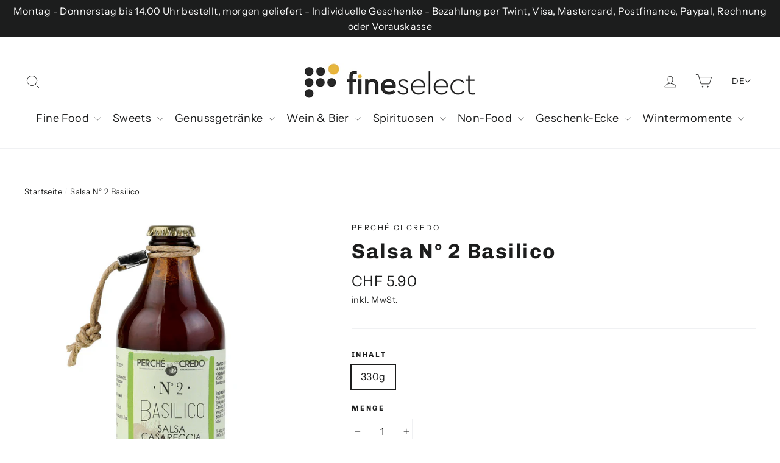

--- FILE ---
content_type: text/html; charset=utf-8
request_url: https://www.fineselect.ch/products/salsa-n-2-basilico
body_size: 32654
content:
<!doctype html>
<html class="no-js" lang="de-CH">
  <head>
    <meta charset="utf-8">
    <meta http-equiv="X-UA-Compatible" content="IE=edge,chrome=1">
    <meta name="viewport" content="width=device-width,initial-scale=1">
    <meta name="theme-color" content="#1c1d1d">
    <link rel="canonical" href="https://www.fineselect.ch/products/salsa-n-2-basilico">
    <meta name="format-detection" content="telephone=no">
    <meta name="p:domain_verify" content="c3f9cdad5e838512365c5dfcc06d8e43"><link rel="shortcut icon" href="//www.fineselect.ch/cdn/shop/files/favicon_fineselect_32x32.png?v=1614710767" type="image/png">
    <title>
      Salsa N° 2 Basilico - Perché ci Credo - Alle Artikel - fineselect
    </title><meta name="description" content="Fruchtige Tomatensauce mit viel frischem Basilikum und einem Hauch gerösteter Zwiebel, der italienische Klassiker schlechthin. Perfekt auch als Basis für eine gute Pizza.. Vor über 20 Jahren gründete Enrico De Lorenzo „Perché ci Credo“ mit der Mission Geschmack und exzellente Handwerkskunst in Einklang zu bringen mit m"><meta property="og:site_name" content="fineselect">
  <meta property="og:url" content="https://www.fineselect.ch/products/salsa-n-2-basilico">
  <meta property="og:title" content="Salsa N° 2 Basilico">
  <meta property="og:type" content="product">
  <meta property="og:description" content="Fruchtige Tomatensauce mit viel frischem Basilikum und einem Hauch gerösteter Zwiebel, der italienische Klassiker schlechthin. Perfekt auch als Basis für eine gute Pizza.. Vor über 20 Jahren gründete Enrico De Lorenzo „Perché ci Credo“ mit der Mission Geschmack und exzellente Handwerkskunst in Einklang zu bringen mit m"><meta property="og:image" content="http://www.fineselect.ch/cdn/shop/products/PercheciCredo2_Basilico_1200x1200.jpg?v=1663358607">
  <meta property="og:image:secure_url" content="https://www.fineselect.ch/cdn/shop/products/PercheciCredo2_Basilico_1200x1200.jpg?v=1663358607">
  <meta name="twitter:site" content="@">
  <meta name="twitter:card" content="summary_large_image">
  <meta name="twitter:title" content="Salsa N° 2 Basilico">
  <meta name="twitter:description" content="Fruchtige Tomatensauce mit viel frischem Basilikum und einem Hauch gerösteter Zwiebel, der italienische Klassiker schlechthin. Perfekt auch als Basis für eine gute Pizza.. Vor über 20 Jahren gründete Enrico De Lorenzo „Perché ci Credo“ mit der Mission Geschmack und exzellente Handwerkskunst in Einklang zu bringen mit m">


    <style data-shopify>
  @font-face {
  font-family: Chivo;
  font-weight: 700;
  font-style: normal;
  font-display: swap;
  src: url("//www.fineselect.ch/cdn/fonts/chivo/chivo_n7.4d81c6f06c2ff78ed42169d6ec4aefa6d5cb0ff0.woff2") format("woff2"),
       url("//www.fineselect.ch/cdn/fonts/chivo/chivo_n7.a0e879417e089c259360eefc0ac3a3c8ea4e2830.woff") format("woff");
}

  @font-face {
  font-family: "Instrument Sans";
  font-weight: 400;
  font-style: normal;
  font-display: swap;
  src: url("//www.fineselect.ch/cdn/fonts/instrument_sans/instrumentsans_n4.db86542ae5e1596dbdb28c279ae6c2086c4c5bfa.woff2") format("woff2"),
       url("//www.fineselect.ch/cdn/fonts/instrument_sans/instrumentsans_n4.510f1b081e58d08c30978f465518799851ef6d8b.woff") format("woff");
}


  @font-face {
  font-family: "Instrument Sans";
  font-weight: 700;
  font-style: normal;
  font-display: swap;
  src: url("//www.fineselect.ch/cdn/fonts/instrument_sans/instrumentsans_n7.e4ad9032e203f9a0977786c356573ced65a7419a.woff2") format("woff2"),
       url("//www.fineselect.ch/cdn/fonts/instrument_sans/instrumentsans_n7.b9e40f166fb7639074ba34738101a9d2990bb41a.woff") format("woff");
}

  @font-face {
  font-family: "Instrument Sans";
  font-weight: 400;
  font-style: italic;
  font-display: swap;
  src: url("//www.fineselect.ch/cdn/fonts/instrument_sans/instrumentsans_i4.028d3c3cd8d085648c808ceb20cd2fd1eb3560e5.woff2") format("woff2"),
       url("//www.fineselect.ch/cdn/fonts/instrument_sans/instrumentsans_i4.7e90d82df8dee29a99237cd19cc529d2206706a2.woff") format("woff");
}

  @font-face {
  font-family: "Instrument Sans";
  font-weight: 700;
  font-style: italic;
  font-display: swap;
  src: url("//www.fineselect.ch/cdn/fonts/instrument_sans/instrumentsans_i7.d6063bb5d8f9cbf96eace9e8801697c54f363c6a.woff2") format("woff2"),
       url("//www.fineselect.ch/cdn/fonts/instrument_sans/instrumentsans_i7.ce33afe63f8198a3ac4261b826b560103542cd36.woff") format("woff");
}

</style>

    <link href="//www.fineselect.ch/cdn/shop/t/8/assets/theme.scss.css?v=161203237705171201141759332774" rel="stylesheet" type="text/css" media="all" />

    <script>
      document.documentElement.className = document.documentElement.className.replace('no-js', 'js');
      window.theme = window.theme || {};
      theme.strings = {
        addToCart: "In den Einkaufswagen legen",
        soldOut: "Ausverkauft",
        unavailable: "Nicht verfügbar",
        stockLabel: "[count] auf Lager",
        willNotShipUntil: "Wird nach dem [date] versendet",
        willBeInStockAfter: "Wird nach dem [date] auf Lager sein",
        waitingForStock: "Inventar auf dem Weg",
        cartSavings: "Sie sparen [savings]",
        cartEmpty: "Ihr Einkaufswagen ist im Moment leer.",
        cartTermsConfirmation: "Bitte bestätigen Sie die Allgemeinen Geschäftsbedingungen."
      };
      theme.settings = {
        dynamicVariantsEnable: true,
        dynamicVariantType: "button",
        cartType: "drawer",
        moneyFormat: "CHF {{amount}}",
        predictiveSearch: true,
        predictiveSearchType: "product,article,page",
        inventoryThreshold: 10,
        quickView: false,
        themeName: 'Motion',
        themeVersion: "5.0.1"
      };
    </script>

    
    <script>window.performance && window.performance.mark && window.performance.mark('shopify.content_for_header.start');</script><meta name="facebook-domain-verification" content="def8dqasfkti2ulx8h1ardpf7twla7">
<meta name="google-site-verification" content="Z5f1k2yeLUwytbGdKTOr0qfF5VSZrweILofST9vDVuI">
<meta id="shopify-digital-wallet" name="shopify-digital-wallet" content="/36148347020/digital_wallets/dialog">
<meta name="shopify-checkout-api-token" content="54af1fba62b43a24946872911a034d96">
<meta id="in-context-paypal-metadata" data-shop-id="36148347020" data-venmo-supported="false" data-environment="production" data-locale="de_DE" data-paypal-v4="true" data-currency="CHF">
<link rel="alternate" hreflang="x-default" href="https://www.fineselect.ch/products/salsa-n-2-basilico">
<link rel="alternate" hreflang="de" href="https://www.fineselect.ch/products/salsa-n-2-basilico">
<link rel="alternate" hreflang="fr" href="https://www.fineselect.ch/fr/products/salsa-n-2-basilico">
<link rel="alternate" hreflang="en" href="https://www.fineselect.ch/en/products/salsa-n-2-basilico">
<link rel="alternate" type="application/json+oembed" href="https://www.fineselect.ch/products/salsa-n-2-basilico.oembed">
<script async="async" src="/checkouts/internal/preloads.js?locale=de-CH"></script>
<script id="shopify-features" type="application/json">{"accessToken":"54af1fba62b43a24946872911a034d96","betas":["rich-media-storefront-analytics"],"domain":"www.fineselect.ch","predictiveSearch":true,"shopId":36148347020,"locale":"de"}</script>
<script>var Shopify = Shopify || {};
Shopify.shop = "fineselect.myshopify.com";
Shopify.locale = "de";
Shopify.currency = {"active":"CHF","rate":"1.0"};
Shopify.country = "CH";
Shopify.theme = {"name":"fineselect.ch-Shopify-Theme-\/master","id":127634800805,"schema_name":"Motion","schema_version":"5.0.1","theme_store_id":null,"role":"main"};
Shopify.theme.handle = "null";
Shopify.theme.style = {"id":null,"handle":null};
Shopify.cdnHost = "www.fineselect.ch/cdn";
Shopify.routes = Shopify.routes || {};
Shopify.routes.root = "/";</script>
<script type="module">!function(o){(o.Shopify=o.Shopify||{}).modules=!0}(window);</script>
<script>!function(o){function n(){var o=[];function n(){o.push(Array.prototype.slice.apply(arguments))}return n.q=o,n}var t=o.Shopify=o.Shopify||{};t.loadFeatures=n(),t.autoloadFeatures=n()}(window);</script>
<script id="shop-js-analytics" type="application/json">{"pageType":"product"}</script>
<script defer="defer" async type="module" src="//www.fineselect.ch/cdn/shopifycloud/shop-js/modules/v2/client.init-shop-cart-sync_e98Ab_XN.de.esm.js"></script>
<script defer="defer" async type="module" src="//www.fineselect.ch/cdn/shopifycloud/shop-js/modules/v2/chunk.common_Pcw9EP95.esm.js"></script>
<script defer="defer" async type="module" src="//www.fineselect.ch/cdn/shopifycloud/shop-js/modules/v2/chunk.modal_CzmY4ZhL.esm.js"></script>
<script type="module">
  await import("//www.fineselect.ch/cdn/shopifycloud/shop-js/modules/v2/client.init-shop-cart-sync_e98Ab_XN.de.esm.js");
await import("//www.fineselect.ch/cdn/shopifycloud/shop-js/modules/v2/chunk.common_Pcw9EP95.esm.js");
await import("//www.fineselect.ch/cdn/shopifycloud/shop-js/modules/v2/chunk.modal_CzmY4ZhL.esm.js");

  window.Shopify.SignInWithShop?.initShopCartSync?.({"fedCMEnabled":true,"windoidEnabled":true});

</script>
<script>(function() {
  var isLoaded = false;
  function asyncLoad() {
    if (isLoaded) return;
    isLoaded = true;
    var urls = ["https:\/\/chimpstatic.com\/mcjs-connected\/js\/users\/8b724b6cd3ad0f40c0ce14c09\/37bfd08de5e6942236f28c469.js?shop=fineselect.myshopify.com","\/\/cdn.shopify.com\/proxy\/b2933598790b0fb43cb607ae282e51aff5def86ffdef0b59808ed1ba211f35f0\/tabs.tkdigital.dev\/scripts\/ne_smart_tabs_a13ba265bf954dabd20a8d0c851b28ae.js?shop=fineselect.myshopify.com\u0026sp-cache-control=cHVibGljLCBtYXgtYWdlPTkwMA"];
    for (var i = 0; i < urls.length; i++) {
      var s = document.createElement('script');
      s.type = 'text/javascript';
      s.async = true;
      s.src = urls[i];
      var x = document.getElementsByTagName('script')[0];
      x.parentNode.insertBefore(s, x);
    }
  };
  if(window.attachEvent) {
    window.attachEvent('onload', asyncLoad);
  } else {
    window.addEventListener('load', asyncLoad, false);
  }
})();</script>
<script id="__st">var __st={"a":36148347020,"offset":3600,"reqid":"e80ccb8d-6391-45b6-9387-cef1cf91c0fa-1769303802","pageurl":"www.fineselect.ch\/products\/salsa-n-2-basilico","u":"d700b8cfed0a","p":"product","rtyp":"product","rid":7869583229187};</script>
<script>window.ShopifyPaypalV4VisibilityTracking = true;</script>
<script id="form-persister">!function(){'use strict';const t='contact',e='new_comment',n=[[t,t],['blogs',e],['comments',e],[t,'customer']],o='password',r='form_key',c=['recaptcha-v3-token','g-recaptcha-response','h-captcha-response',o],s=()=>{try{return window.sessionStorage}catch{return}},i='__shopify_v',u=t=>t.elements[r],a=function(){const t=[...n].map((([t,e])=>`form[action*='/${t}']:not([data-nocaptcha='true']) input[name='form_type'][value='${e}']`)).join(',');var e;return e=t,()=>e?[...document.querySelectorAll(e)].map((t=>t.form)):[]}();function m(t){const e=u(t);a().includes(t)&&(!e||!e.value)&&function(t){try{if(!s())return;!function(t){const e=s();if(!e)return;const n=u(t);if(!n)return;const o=n.value;o&&e.removeItem(o)}(t);const e=Array.from(Array(32),(()=>Math.random().toString(36)[2])).join('');!function(t,e){u(t)||t.append(Object.assign(document.createElement('input'),{type:'hidden',name:r})),t.elements[r].value=e}(t,e),function(t,e){const n=s();if(!n)return;const r=[...t.querySelectorAll(`input[type='${o}']`)].map((({name:t})=>t)),u=[...c,...r],a={};for(const[o,c]of new FormData(t).entries())u.includes(o)||(a[o]=c);n.setItem(e,JSON.stringify({[i]:1,action:t.action,data:a}))}(t,e)}catch(e){console.error('failed to persist form',e)}}(t)}const f=t=>{if('true'===t.dataset.persistBound)return;const e=function(t,e){const n=function(t){return'function'==typeof t.submit?t.submit:HTMLFormElement.prototype.submit}(t).bind(t);return function(){let t;return()=>{t||(t=!0,(()=>{try{e(),n()}catch(t){(t=>{console.error('form submit failed',t)})(t)}})(),setTimeout((()=>t=!1),250))}}()}(t,(()=>{m(t)}));!function(t,e){if('function'==typeof t.submit&&'function'==typeof e)try{t.submit=e}catch{}}(t,e),t.addEventListener('submit',(t=>{t.preventDefault(),e()})),t.dataset.persistBound='true'};!function(){function t(t){const e=(t=>{const e=t.target;return e instanceof HTMLFormElement?e:e&&e.form})(t);e&&m(e)}document.addEventListener('submit',t),document.addEventListener('DOMContentLoaded',(()=>{const e=a();for(const t of e)f(t);var n;n=document.body,new window.MutationObserver((t=>{for(const e of t)if('childList'===e.type&&e.addedNodes.length)for(const t of e.addedNodes)1===t.nodeType&&'FORM'===t.tagName&&a().includes(t)&&f(t)})).observe(n,{childList:!0,subtree:!0,attributes:!1}),document.removeEventListener('submit',t)}))}()}();</script>
<script integrity="sha256-4kQ18oKyAcykRKYeNunJcIwy7WH5gtpwJnB7kiuLZ1E=" data-source-attribution="shopify.loadfeatures" defer="defer" src="//www.fineselect.ch/cdn/shopifycloud/storefront/assets/storefront/load_feature-a0a9edcb.js" crossorigin="anonymous"></script>
<script data-source-attribution="shopify.dynamic_checkout.dynamic.init">var Shopify=Shopify||{};Shopify.PaymentButton=Shopify.PaymentButton||{isStorefrontPortableWallets:!0,init:function(){window.Shopify.PaymentButton.init=function(){};var t=document.createElement("script");t.src="https://www.fineselect.ch/cdn/shopifycloud/portable-wallets/latest/portable-wallets.de.js",t.type="module",document.head.appendChild(t)}};
</script>
<script data-source-attribution="shopify.dynamic_checkout.buyer_consent">
  function portableWalletsHideBuyerConsent(e){var t=document.getElementById("shopify-buyer-consent"),n=document.getElementById("shopify-subscription-policy-button");t&&n&&(t.classList.add("hidden"),t.setAttribute("aria-hidden","true"),n.removeEventListener("click",e))}function portableWalletsShowBuyerConsent(e){var t=document.getElementById("shopify-buyer-consent"),n=document.getElementById("shopify-subscription-policy-button");t&&n&&(t.classList.remove("hidden"),t.removeAttribute("aria-hidden"),n.addEventListener("click",e))}window.Shopify?.PaymentButton&&(window.Shopify.PaymentButton.hideBuyerConsent=portableWalletsHideBuyerConsent,window.Shopify.PaymentButton.showBuyerConsent=portableWalletsShowBuyerConsent);
</script>
<script data-source-attribution="shopify.dynamic_checkout.cart.bootstrap">document.addEventListener("DOMContentLoaded",(function(){function t(){return document.querySelector("shopify-accelerated-checkout-cart, shopify-accelerated-checkout")}if(t())Shopify.PaymentButton.init();else{new MutationObserver((function(e,n){t()&&(Shopify.PaymentButton.init(),n.disconnect())})).observe(document.body,{childList:!0,subtree:!0})}}));
</script>
<link id="shopify-accelerated-checkout-styles" rel="stylesheet" media="screen" href="https://www.fineselect.ch/cdn/shopifycloud/portable-wallets/latest/accelerated-checkout-backwards-compat.css" crossorigin="anonymous">
<style id="shopify-accelerated-checkout-cart">
        #shopify-buyer-consent {
  margin-top: 1em;
  display: inline-block;
  width: 100%;
}

#shopify-buyer-consent.hidden {
  display: none;
}

#shopify-subscription-policy-button {
  background: none;
  border: none;
  padding: 0;
  text-decoration: underline;
  font-size: inherit;
  cursor: pointer;
}

#shopify-subscription-policy-button::before {
  box-shadow: none;
}

      </style>

<script>window.performance && window.performance.mark && window.performance.mark('shopify.content_for_header.end');</script>

    <script src="//www.fineselect.ch/cdn/shop/t/8/assets/vendor-scripts-v9.js" defer="defer"></script><script src="//www.fineselect.ch/cdn/shop/t/8/assets/theme.js?v=163540926674381267431765809811" defer="defer"></script><script async src="https://static.profity.ch/clients/main.js"></script>

    <script type="text/javascript">
      /* <![CDATA[ */
      window._lea = window._lea || [];

      // Start editable part
      window._lea.push({
        id: 'zLLUV7pzxVBPuvDqqQoI',
        module: 'Profiling',
        event: 'PageView',
      });
      // End editable part

      (function (d) {
        var s = d.createElement('script');
        s.async = true;
        s.src = (d.location.protocol == 'https:' ? 'https:' : 'http:') + '//tc.connects.ch/lila.js';
        var a = d.getElementsByTagName('script')[0];
        a.parentNode.insertBefore(s, a);
      })(document);

      /* ]]> */
    </script>

    <!-- Google Tag Manager -->
    <script>
      (function (w, d, s, l, i) {
        w[l] = w[l] || [];
        w[l].push({ 'gtm.start': new Date().getTime(), event: 'gtm.js' });
        var f = d.getElementsByTagName(s)[0],
          j = d.createElement(s),
          dl = l != 'dataLayer' ? '&l=' + l : '';
        j.async = true;
        j.src = 'https://www.googletagmanager.com/gtm.js?id=' + i + dl;
        f.parentNode.insertBefore(j, f);
      })(window, document, 'script', 'dataLayer', 'GTM-M367ZSJ');
    </script>
    <!-- End Google Tag Manager -->

    <!-- Global site tag (gtag.js) - Google Analytics -->
    <script async src="https://www.googletagmanager.com/gtag/js?id=G-479HHGJ1BV"></script>
    <script>
      window.dataLayer = window.dataLayer || [];
      function gtag() {
        dataLayer.push(arguments);
      }
      gtag('js', new Date());

      gtag('config', 'G-479HHGJ1BV');
    </script>
    <meta name="facebook-domain-verification" content="def8dqasfkti2ulx8h1ardpf7twla7">

    

<script type="text/javascript">
window.dataLayer = window.dataLayer || [];

window.appStart = function(){
  window.productPageHandle = function(){

    var productName = "Salsa N° 2 Basilico";
    var productId = "7869583229187";
    var productPrice = "5.90";
    var productBrand = "Perché ci Credo";
    var productCollection = "Alle Artikel";
    var productType = "Saucen & Aufstriche";
    var productSku = "100896";
    var productVariantId = "43312879534339";
    var productVariantTitle = "330g";

    window.dataLayer.push({
      event: "analyzify_productDetail",
      productId: productId,
      productName: productName,
      productPrice: productPrice,
      productBrand: productBrand,
      productCategory: productCollection,
      productType: productType,
      productSku: productSku,
      productVariantId: productVariantId,
      productVariantTitle: productVariantTitle,
      currency: "CHF",
    });
  };

  window.allPageHandle = function(){
    window.dataLayer.push({
      event: "ga4kit_info",
      contentGroup: "product",
      
        userType: "visitor",
      
    });
  };
  allPageHandle();
      
  
    productPageHandle();
  

}
appStart();
</script>
  <link href="https://monorail-edge.shopifysvc.com" rel="dns-prefetch">
<script>(function(){if ("sendBeacon" in navigator && "performance" in window) {try {var session_token_from_headers = performance.getEntriesByType('navigation')[0].serverTiming.find(x => x.name == '_s').description;} catch {var session_token_from_headers = undefined;}var session_cookie_matches = document.cookie.match(/_shopify_s=([^;]*)/);var session_token_from_cookie = session_cookie_matches && session_cookie_matches.length === 2 ? session_cookie_matches[1] : "";var session_token = session_token_from_headers || session_token_from_cookie || "";function handle_abandonment_event(e) {var entries = performance.getEntries().filter(function(entry) {return /monorail-edge.shopifysvc.com/.test(entry.name);});if (!window.abandonment_tracked && entries.length === 0) {window.abandonment_tracked = true;var currentMs = Date.now();var navigation_start = performance.timing.navigationStart;var payload = {shop_id: 36148347020,url: window.location.href,navigation_start,duration: currentMs - navigation_start,session_token,page_type: "product"};window.navigator.sendBeacon("https://monorail-edge.shopifysvc.com/v1/produce", JSON.stringify({schema_id: "online_store_buyer_site_abandonment/1.1",payload: payload,metadata: {event_created_at_ms: currentMs,event_sent_at_ms: currentMs}}));}}window.addEventListener('pagehide', handle_abandonment_event);}}());</script>
<script id="web-pixels-manager-setup">(function e(e,d,r,n,o){if(void 0===o&&(o={}),!Boolean(null===(a=null===(i=window.Shopify)||void 0===i?void 0:i.analytics)||void 0===a?void 0:a.replayQueue)){var i,a;window.Shopify=window.Shopify||{};var t=window.Shopify;t.analytics=t.analytics||{};var s=t.analytics;s.replayQueue=[],s.publish=function(e,d,r){return s.replayQueue.push([e,d,r]),!0};try{self.performance.mark("wpm:start")}catch(e){}var l=function(){var e={modern:/Edge?\/(1{2}[4-9]|1[2-9]\d|[2-9]\d{2}|\d{4,})\.\d+(\.\d+|)|Firefox\/(1{2}[4-9]|1[2-9]\d|[2-9]\d{2}|\d{4,})\.\d+(\.\d+|)|Chrom(ium|e)\/(9{2}|\d{3,})\.\d+(\.\d+|)|(Maci|X1{2}).+ Version\/(15\.\d+|(1[6-9]|[2-9]\d|\d{3,})\.\d+)([,.]\d+|)( \(\w+\)|)( Mobile\/\w+|) Safari\/|Chrome.+OPR\/(9{2}|\d{3,})\.\d+\.\d+|(CPU[ +]OS|iPhone[ +]OS|CPU[ +]iPhone|CPU IPhone OS|CPU iPad OS)[ +]+(15[._]\d+|(1[6-9]|[2-9]\d|\d{3,})[._]\d+)([._]\d+|)|Android:?[ /-](13[3-9]|1[4-9]\d|[2-9]\d{2}|\d{4,})(\.\d+|)(\.\d+|)|Android.+Firefox\/(13[5-9]|1[4-9]\d|[2-9]\d{2}|\d{4,})\.\d+(\.\d+|)|Android.+Chrom(ium|e)\/(13[3-9]|1[4-9]\d|[2-9]\d{2}|\d{4,})\.\d+(\.\d+|)|SamsungBrowser\/([2-9]\d|\d{3,})\.\d+/,legacy:/Edge?\/(1[6-9]|[2-9]\d|\d{3,})\.\d+(\.\d+|)|Firefox\/(5[4-9]|[6-9]\d|\d{3,})\.\d+(\.\d+|)|Chrom(ium|e)\/(5[1-9]|[6-9]\d|\d{3,})\.\d+(\.\d+|)([\d.]+$|.*Safari\/(?![\d.]+ Edge\/[\d.]+$))|(Maci|X1{2}).+ Version\/(10\.\d+|(1[1-9]|[2-9]\d|\d{3,})\.\d+)([,.]\d+|)( \(\w+\)|)( Mobile\/\w+|) Safari\/|Chrome.+OPR\/(3[89]|[4-9]\d|\d{3,})\.\d+\.\d+|(CPU[ +]OS|iPhone[ +]OS|CPU[ +]iPhone|CPU IPhone OS|CPU iPad OS)[ +]+(10[._]\d+|(1[1-9]|[2-9]\d|\d{3,})[._]\d+)([._]\d+|)|Android:?[ /-](13[3-9]|1[4-9]\d|[2-9]\d{2}|\d{4,})(\.\d+|)(\.\d+|)|Mobile Safari.+OPR\/([89]\d|\d{3,})\.\d+\.\d+|Android.+Firefox\/(13[5-9]|1[4-9]\d|[2-9]\d{2}|\d{4,})\.\d+(\.\d+|)|Android.+Chrom(ium|e)\/(13[3-9]|1[4-9]\d|[2-9]\d{2}|\d{4,})\.\d+(\.\d+|)|Android.+(UC? ?Browser|UCWEB|U3)[ /]?(15\.([5-9]|\d{2,})|(1[6-9]|[2-9]\d|\d{3,})\.\d+)\.\d+|SamsungBrowser\/(5\.\d+|([6-9]|\d{2,})\.\d+)|Android.+MQ{2}Browser\/(14(\.(9|\d{2,})|)|(1[5-9]|[2-9]\d|\d{3,})(\.\d+|))(\.\d+|)|K[Aa][Ii]OS\/(3\.\d+|([4-9]|\d{2,})\.\d+)(\.\d+|)/},d=e.modern,r=e.legacy,n=navigator.userAgent;return n.match(d)?"modern":n.match(r)?"legacy":"unknown"}(),u="modern"===l?"modern":"legacy",c=(null!=n?n:{modern:"",legacy:""})[u],f=function(e){return[e.baseUrl,"/wpm","/b",e.hashVersion,"modern"===e.buildTarget?"m":"l",".js"].join("")}({baseUrl:d,hashVersion:r,buildTarget:u}),m=function(e){var d=e.version,r=e.bundleTarget,n=e.surface,o=e.pageUrl,i=e.monorailEndpoint;return{emit:function(e){var a=e.status,t=e.errorMsg,s=(new Date).getTime(),l=JSON.stringify({metadata:{event_sent_at_ms:s},events:[{schema_id:"web_pixels_manager_load/3.1",payload:{version:d,bundle_target:r,page_url:o,status:a,surface:n,error_msg:t},metadata:{event_created_at_ms:s}}]});if(!i)return console&&console.warn&&console.warn("[Web Pixels Manager] No Monorail endpoint provided, skipping logging."),!1;try{return self.navigator.sendBeacon.bind(self.navigator)(i,l)}catch(e){}var u=new XMLHttpRequest;try{return u.open("POST",i,!0),u.setRequestHeader("Content-Type","text/plain"),u.send(l),!0}catch(e){return console&&console.warn&&console.warn("[Web Pixels Manager] Got an unhandled error while logging to Monorail."),!1}}}}({version:r,bundleTarget:l,surface:e.surface,pageUrl:self.location.href,monorailEndpoint:e.monorailEndpoint});try{o.browserTarget=l,function(e){var d=e.src,r=e.async,n=void 0===r||r,o=e.onload,i=e.onerror,a=e.sri,t=e.scriptDataAttributes,s=void 0===t?{}:t,l=document.createElement("script"),u=document.querySelector("head"),c=document.querySelector("body");if(l.async=n,l.src=d,a&&(l.integrity=a,l.crossOrigin="anonymous"),s)for(var f in s)if(Object.prototype.hasOwnProperty.call(s,f))try{l.dataset[f]=s[f]}catch(e){}if(o&&l.addEventListener("load",o),i&&l.addEventListener("error",i),u)u.appendChild(l);else{if(!c)throw new Error("Did not find a head or body element to append the script");c.appendChild(l)}}({src:f,async:!0,onload:function(){if(!function(){var e,d;return Boolean(null===(d=null===(e=window.Shopify)||void 0===e?void 0:e.analytics)||void 0===d?void 0:d.initialized)}()){var d=window.webPixelsManager.init(e)||void 0;if(d){var r=window.Shopify.analytics;r.replayQueue.forEach((function(e){var r=e[0],n=e[1],o=e[2];d.publishCustomEvent(r,n,o)})),r.replayQueue=[],r.publish=d.publishCustomEvent,r.visitor=d.visitor,r.initialized=!0}}},onerror:function(){return m.emit({status:"failed",errorMsg:"".concat(f," has failed to load")})},sri:function(e){var d=/^sha384-[A-Za-z0-9+/=]+$/;return"string"==typeof e&&d.test(e)}(c)?c:"",scriptDataAttributes:o}),m.emit({status:"loading"})}catch(e){m.emit({status:"failed",errorMsg:(null==e?void 0:e.message)||"Unknown error"})}}})({shopId: 36148347020,storefrontBaseUrl: "https://www.fineselect.ch",extensionsBaseUrl: "https://extensions.shopifycdn.com/cdn/shopifycloud/web-pixels-manager",monorailEndpoint: "https://monorail-edge.shopifysvc.com/unstable/produce_batch",surface: "storefront-renderer",enabledBetaFlags: ["2dca8a86"],webPixelsConfigList: [{"id":"873070974","configuration":"{\"config\":\"{\\\"pixel_id\\\":\\\"G-479HHGJ1BV\\\",\\\"target_country\\\":\\\"CH\\\",\\\"gtag_events\\\":[{\\\"type\\\":\\\"begin_checkout\\\",\\\"action_label\\\":\\\"G-479HHGJ1BV\\\"},{\\\"type\\\":\\\"search\\\",\\\"action_label\\\":\\\"G-479HHGJ1BV\\\"},{\\\"type\\\":\\\"view_item\\\",\\\"action_label\\\":[\\\"G-479HHGJ1BV\\\",\\\"MC-HN1JDL59LE\\\"]},{\\\"type\\\":\\\"purchase\\\",\\\"action_label\\\":[\\\"G-479HHGJ1BV\\\",\\\"MC-HN1JDL59LE\\\"]},{\\\"type\\\":\\\"page_view\\\",\\\"action_label\\\":[\\\"G-479HHGJ1BV\\\",\\\"MC-HN1JDL59LE\\\"]},{\\\"type\\\":\\\"add_payment_info\\\",\\\"action_label\\\":\\\"G-479HHGJ1BV\\\"},{\\\"type\\\":\\\"add_to_cart\\\",\\\"action_label\\\":\\\"G-479HHGJ1BV\\\"}],\\\"enable_monitoring_mode\\\":false}\"}","eventPayloadVersion":"v1","runtimeContext":"OPEN","scriptVersion":"b2a88bafab3e21179ed38636efcd8a93","type":"APP","apiClientId":1780363,"privacyPurposes":[],"dataSharingAdjustments":{"protectedCustomerApprovalScopes":["read_customer_address","read_customer_email","read_customer_name","read_customer_personal_data","read_customer_phone"]}},{"id":"152043779","configuration":"{\"pixel_id\":\"4873838879299390\",\"pixel_type\":\"facebook_pixel\",\"metaapp_system_user_token\":\"-\"}","eventPayloadVersion":"v1","runtimeContext":"OPEN","scriptVersion":"ca16bc87fe92b6042fbaa3acc2fbdaa6","type":"APP","apiClientId":2329312,"privacyPurposes":["ANALYTICS","MARKETING","SALE_OF_DATA"],"dataSharingAdjustments":{"protectedCustomerApprovalScopes":["read_customer_address","read_customer_email","read_customer_name","read_customer_personal_data","read_customer_phone"]}},{"id":"74907907","configuration":"{\"tagID\":\"2613941620992\"}","eventPayloadVersion":"v1","runtimeContext":"STRICT","scriptVersion":"18031546ee651571ed29edbe71a3550b","type":"APP","apiClientId":3009811,"privacyPurposes":["ANALYTICS","MARKETING","SALE_OF_DATA"],"dataSharingAdjustments":{"protectedCustomerApprovalScopes":["read_customer_address","read_customer_email","read_customer_name","read_customer_personal_data","read_customer_phone"]}},{"id":"shopify-app-pixel","configuration":"{}","eventPayloadVersion":"v1","runtimeContext":"STRICT","scriptVersion":"0450","apiClientId":"shopify-pixel","type":"APP","privacyPurposes":["ANALYTICS","MARKETING"]},{"id":"shopify-custom-pixel","eventPayloadVersion":"v1","runtimeContext":"LAX","scriptVersion":"0450","apiClientId":"shopify-pixel","type":"CUSTOM","privacyPurposes":["ANALYTICS","MARKETING"]}],isMerchantRequest: false,initData: {"shop":{"name":"fineselect","paymentSettings":{"currencyCode":"CHF"},"myshopifyDomain":"fineselect.myshopify.com","countryCode":"CH","storefrontUrl":"https:\/\/www.fineselect.ch"},"customer":null,"cart":null,"checkout":null,"productVariants":[{"price":{"amount":5.9,"currencyCode":"CHF"},"product":{"title":"Salsa N° 2 Basilico","vendor":"Perché ci Credo","id":"7869583229187","untranslatedTitle":"Salsa N° 2 Basilico","url":"\/products\/salsa-n-2-basilico","type":"Saucen \u0026 Aufstriche"},"id":"43312879534339","image":{"src":"\/\/www.fineselect.ch\/cdn\/shop\/products\/PercheciCredo2_Basilico.jpg?v=1663358607"},"sku":"100896","title":"330g","untranslatedTitle":"330g"}],"purchasingCompany":null},},"https://www.fineselect.ch/cdn","fcfee988w5aeb613cpc8e4bc33m6693e112",{"modern":"","legacy":""},{"shopId":"36148347020","storefrontBaseUrl":"https:\/\/www.fineselect.ch","extensionBaseUrl":"https:\/\/extensions.shopifycdn.com\/cdn\/shopifycloud\/web-pixels-manager","surface":"storefront-renderer","enabledBetaFlags":"[\"2dca8a86\"]","isMerchantRequest":"false","hashVersion":"fcfee988w5aeb613cpc8e4bc33m6693e112","publish":"custom","events":"[[\"page_viewed\",{}],[\"product_viewed\",{\"productVariant\":{\"price\":{\"amount\":5.9,\"currencyCode\":\"CHF\"},\"product\":{\"title\":\"Salsa N° 2 Basilico\",\"vendor\":\"Perché ci Credo\",\"id\":\"7869583229187\",\"untranslatedTitle\":\"Salsa N° 2 Basilico\",\"url\":\"\/products\/salsa-n-2-basilico\",\"type\":\"Saucen \u0026 Aufstriche\"},\"id\":\"43312879534339\",\"image\":{\"src\":\"\/\/www.fineselect.ch\/cdn\/shop\/products\/PercheciCredo2_Basilico.jpg?v=1663358607\"},\"sku\":\"100896\",\"title\":\"330g\",\"untranslatedTitle\":\"330g\"}}]]"});</script><script>
  window.ShopifyAnalytics = window.ShopifyAnalytics || {};
  window.ShopifyAnalytics.meta = window.ShopifyAnalytics.meta || {};
  window.ShopifyAnalytics.meta.currency = 'CHF';
  var meta = {"product":{"id":7869583229187,"gid":"gid:\/\/shopify\/Product\/7869583229187","vendor":"Perché ci Credo","type":"Saucen \u0026 Aufstriche","handle":"salsa-n-2-basilico","variants":[{"id":43312879534339,"price":590,"name":"Salsa N° 2 Basilico - 330g","public_title":"330g","sku":"100896"}],"remote":false},"page":{"pageType":"product","resourceType":"product","resourceId":7869583229187,"requestId":"e80ccb8d-6391-45b6-9387-cef1cf91c0fa-1769303802"}};
  for (var attr in meta) {
    window.ShopifyAnalytics.meta[attr] = meta[attr];
  }
</script>
<script class="analytics">
  (function () {
    var customDocumentWrite = function(content) {
      var jquery = null;

      if (window.jQuery) {
        jquery = window.jQuery;
      } else if (window.Checkout && window.Checkout.$) {
        jquery = window.Checkout.$;
      }

      if (jquery) {
        jquery('body').append(content);
      }
    };

    var hasLoggedConversion = function(token) {
      if (token) {
        return document.cookie.indexOf('loggedConversion=' + token) !== -1;
      }
      return false;
    }

    var setCookieIfConversion = function(token) {
      if (token) {
        var twoMonthsFromNow = new Date(Date.now());
        twoMonthsFromNow.setMonth(twoMonthsFromNow.getMonth() + 2);

        document.cookie = 'loggedConversion=' + token + '; expires=' + twoMonthsFromNow;
      }
    }

    var trekkie = window.ShopifyAnalytics.lib = window.trekkie = window.trekkie || [];
    if (trekkie.integrations) {
      return;
    }
    trekkie.methods = [
      'identify',
      'page',
      'ready',
      'track',
      'trackForm',
      'trackLink'
    ];
    trekkie.factory = function(method) {
      return function() {
        var args = Array.prototype.slice.call(arguments);
        args.unshift(method);
        trekkie.push(args);
        return trekkie;
      };
    };
    for (var i = 0; i < trekkie.methods.length; i++) {
      var key = trekkie.methods[i];
      trekkie[key] = trekkie.factory(key);
    }
    trekkie.load = function(config) {
      trekkie.config = config || {};
      trekkie.config.initialDocumentCookie = document.cookie;
      var first = document.getElementsByTagName('script')[0];
      var script = document.createElement('script');
      script.type = 'text/javascript';
      script.onerror = function(e) {
        var scriptFallback = document.createElement('script');
        scriptFallback.type = 'text/javascript';
        scriptFallback.onerror = function(error) {
                var Monorail = {
      produce: function produce(monorailDomain, schemaId, payload) {
        var currentMs = new Date().getTime();
        var event = {
          schema_id: schemaId,
          payload: payload,
          metadata: {
            event_created_at_ms: currentMs,
            event_sent_at_ms: currentMs
          }
        };
        return Monorail.sendRequest("https://" + monorailDomain + "/v1/produce", JSON.stringify(event));
      },
      sendRequest: function sendRequest(endpointUrl, payload) {
        // Try the sendBeacon API
        if (window && window.navigator && typeof window.navigator.sendBeacon === 'function' && typeof window.Blob === 'function' && !Monorail.isIos12()) {
          var blobData = new window.Blob([payload], {
            type: 'text/plain'
          });

          if (window.navigator.sendBeacon(endpointUrl, blobData)) {
            return true;
          } // sendBeacon was not successful

        } // XHR beacon

        var xhr = new XMLHttpRequest();

        try {
          xhr.open('POST', endpointUrl);
          xhr.setRequestHeader('Content-Type', 'text/plain');
          xhr.send(payload);
        } catch (e) {
          console.log(e);
        }

        return false;
      },
      isIos12: function isIos12() {
        return window.navigator.userAgent.lastIndexOf('iPhone; CPU iPhone OS 12_') !== -1 || window.navigator.userAgent.lastIndexOf('iPad; CPU OS 12_') !== -1;
      }
    };
    Monorail.produce('monorail-edge.shopifysvc.com',
      'trekkie_storefront_load_errors/1.1',
      {shop_id: 36148347020,
      theme_id: 127634800805,
      app_name: "storefront",
      context_url: window.location.href,
      source_url: "//www.fineselect.ch/cdn/s/trekkie.storefront.8d95595f799fbf7e1d32231b9a28fd43b70c67d3.min.js"});

        };
        scriptFallback.async = true;
        scriptFallback.src = '//www.fineselect.ch/cdn/s/trekkie.storefront.8d95595f799fbf7e1d32231b9a28fd43b70c67d3.min.js';
        first.parentNode.insertBefore(scriptFallback, first);
      };
      script.async = true;
      script.src = '//www.fineselect.ch/cdn/s/trekkie.storefront.8d95595f799fbf7e1d32231b9a28fd43b70c67d3.min.js';
      first.parentNode.insertBefore(script, first);
    };
    trekkie.load(
      {"Trekkie":{"appName":"storefront","development":false,"defaultAttributes":{"shopId":36148347020,"isMerchantRequest":null,"themeId":127634800805,"themeCityHash":"14898119975076547242","contentLanguage":"de","currency":"CHF","eventMetadataId":"5c4a5ab4-ce0f-4a37-810b-b9f34d18f50f"},"isServerSideCookieWritingEnabled":true,"monorailRegion":"shop_domain","enabledBetaFlags":["65f19447"]},"Session Attribution":{},"S2S":{"facebookCapiEnabled":true,"source":"trekkie-storefront-renderer","apiClientId":580111}}
    );

    var loaded = false;
    trekkie.ready(function() {
      if (loaded) return;
      loaded = true;

      window.ShopifyAnalytics.lib = window.trekkie;

      var originalDocumentWrite = document.write;
      document.write = customDocumentWrite;
      try { window.ShopifyAnalytics.merchantGoogleAnalytics.call(this); } catch(error) {};
      document.write = originalDocumentWrite;

      window.ShopifyAnalytics.lib.page(null,{"pageType":"product","resourceType":"product","resourceId":7869583229187,"requestId":"e80ccb8d-6391-45b6-9387-cef1cf91c0fa-1769303802","shopifyEmitted":true});

      var match = window.location.pathname.match(/checkouts\/(.+)\/(thank_you|post_purchase)/)
      var token = match? match[1]: undefined;
      if (!hasLoggedConversion(token)) {
        setCookieIfConversion(token);
        window.ShopifyAnalytics.lib.track("Viewed Product",{"currency":"CHF","variantId":43312879534339,"productId":7869583229187,"productGid":"gid:\/\/shopify\/Product\/7869583229187","name":"Salsa N° 2 Basilico - 330g","price":"5.90","sku":"100896","brand":"Perché ci Credo","variant":"330g","category":"Saucen \u0026 Aufstriche","nonInteraction":true,"remote":false},undefined,undefined,{"shopifyEmitted":true});
      window.ShopifyAnalytics.lib.track("monorail:\/\/trekkie_storefront_viewed_product\/1.1",{"currency":"CHF","variantId":43312879534339,"productId":7869583229187,"productGid":"gid:\/\/shopify\/Product\/7869583229187","name":"Salsa N° 2 Basilico - 330g","price":"5.90","sku":"100896","brand":"Perché ci Credo","variant":"330g","category":"Saucen \u0026 Aufstriche","nonInteraction":true,"remote":false,"referer":"https:\/\/www.fineselect.ch\/products\/salsa-n-2-basilico"});
      }
    });


        var eventsListenerScript = document.createElement('script');
        eventsListenerScript.async = true;
        eventsListenerScript.src = "//www.fineselect.ch/cdn/shopifycloud/storefront/assets/shop_events_listener-3da45d37.js";
        document.getElementsByTagName('head')[0].appendChild(eventsListenerScript);

})();</script>
  <script>
  if (!window.ga || (window.ga && typeof window.ga !== 'function')) {
    window.ga = function ga() {
      (window.ga.q = window.ga.q || []).push(arguments);
      if (window.Shopify && window.Shopify.analytics && typeof window.Shopify.analytics.publish === 'function') {
        window.Shopify.analytics.publish("ga_stub_called", {}, {sendTo: "google_osp_migration"});
      }
      console.error("Shopify's Google Analytics stub called with:", Array.from(arguments), "\nSee https://help.shopify.com/manual/promoting-marketing/pixels/pixel-migration#google for more information.");
    };
    if (window.Shopify && window.Shopify.analytics && typeof window.Shopify.analytics.publish === 'function') {
      window.Shopify.analytics.publish("ga_stub_initialized", {}, {sendTo: "google_osp_migration"});
    }
  }
</script>
<script
  defer
  src="https://www.fineselect.ch/cdn/shopifycloud/perf-kit/shopify-perf-kit-3.0.4.min.js"
  data-application="storefront-renderer"
  data-shop-id="36148347020"
  data-render-region="gcp-us-east1"
  data-page-type="product"
  data-theme-instance-id="127634800805"
  data-theme-name="Motion"
  data-theme-version="5.0.1"
  data-monorail-region="shop_domain"
  data-resource-timing-sampling-rate="10"
  data-shs="true"
  data-shs-beacon="true"
  data-shs-export-with-fetch="true"
  data-shs-logs-sample-rate="1"
  data-shs-beacon-endpoint="https://www.fineselect.ch/api/collect"
></script>
</head>

  <body
    class="template-product"
    data-transitions="true"
  >
    <!-- Google Tag Manager (noscript) -->
    <noscript
      ><iframe
        src="https://www.googletagmanager.com/ns.html?id=GTM-M367ZSJ"
        height="0"
        width="0"
        style="display:none;visibility:hidden"
      ></iframe
    ></noscript>
    <!-- End Google Tag Manager (noscript) -->

    <noscript>
      <img height="1" width="1" src="https://www.facebook.com/tr?id=4873838879299390&ev=PageView&noscript=1">
    </noscript>

    
      <script type="text/javascript">
        window.setTimeout(function () {
          document.body.className += ' loaded';
        }, 25);
      </script>
    

    <a class="in-page-link visually-hidden skip-link" href="#MainContent">Direkt zum Inhalt</a>

    <div id="PageContainer" class="page-container">
      <div class="transition-body">
        <div id="shopify-section-header" class="shopify-section">



<div id="NavDrawer" class="drawer drawer--left">
  <div class="drawer__contents">
    <div class="drawer__fixed-header">
      <div class="drawer__header appear-animation appear-delay-1">
        <div class="drawer__title"></div>
        <div class="drawer__close">
          <button type="button" class="drawer__close-button js-drawer-close">
            <svg aria-hidden="true" focusable="false" role="presentation" class="icon icon-close" viewBox="0 0 64 64"><path d="M19 17.61l27.12 27.13m0-27.12L19 44.74"/></svg>
            <span class="icon__fallback-text">Menü schließen</span>
          </button>
        </div>
      </div>
    </div>
    <div class="drawer__scrollable">
      <ul class="mobile-nav" role="navigation" aria-label="Primary">
        


          <li class="mobile-nav__item appear-animation appear-delay-2">
            
              <div class="mobile-nav__has-sublist">
                
                  <button type="button" class="mobile-nav__link--button collapsible-trigger collapsible--auto-height" aria-controls="Linklist-1">
                    <span class="mobile-nav__faux-link">Fine Food</span>
                    <div class="mobile-nav__toggle">
                      <span>
                        <span class="collapsible-trigger__icon collapsible-trigger__icon--open" role="presentation">
  <svg aria-hidden="true" focusable="false" role="presentation" class="icon icon--wide icon-chevron-down" viewBox="0 0 28 16"><path d="M1.57 1.59l12.76 12.77L27.1 1.59" stroke-width="2" stroke="#000" fill="none" fill-rule="evenodd"/></svg>
</span>

                      </span>
                    </div>
                  </button>
                
              </div>
            

            
              <div id="Linklist-1" class="mobile-nav__sublist collapsible-content collapsible-content--all" aria-labelledby="Label-1">
                <div class="collapsible-content__inner">
                  <ul class="mobile-nav__sublist">
                    


                      <li class="mobile-nav__item">
                        <div class="mobile-nav__child-item">
                          
                            <a href="/collections/finefood" class="mobile-nav__link" id="Sublabel-collections-finefood1">
                              Alle Produkte
                            </a>
                          
                          
                        </div>

                        
                      </li>
                    


                      <li class="mobile-nav__item">
                        <div class="mobile-nav__child-item">
                          
                            <a href="/collections/pasta" class="mobile-nav__link" id="Sublabel-collections-pasta2">
                              Pasta
                            </a>
                          
                          
                        </div>

                        
                      </li>
                    


                      <li class="mobile-nav__item">
                        <div class="mobile-nav__child-item">
                          
                            <a href="/collections/glutenfrei" class="mobile-nav__link" id="Sublabel-collections-glutenfrei3">
                              Glutenfrei
                            </a>
                          
                          
                        </div>

                        
                      </li>
                    


                      <li class="mobile-nav__item">
                        <div class="mobile-nav__child-item">
                          
                            <a href="/collections/vegan" class="mobile-nav__link" id="Sublabel-collections-vegan4">
                              Vegan
                            </a>
                          
                          
                        </div>

                        
                      </li>
                    


                      <li class="mobile-nav__item">
                        <div class="mobile-nav__child-item">
                          
                            <a href="/collections/rice-more" class="mobile-nav__link" id="Sublabel-collections-rice-more5">
                              Rice &amp; more
                            </a>
                          
                          
                        </div>

                        
                      </li>
                    


                      <li class="mobile-nav__item">
                        <div class="mobile-nav__child-item">
                          
                            <a href="/collections/saucen-aufstriche" class="mobile-nav__link" id="Sublabel-collections-saucen-aufstriche6">
                              Saucen &amp; Aufstriche
                            </a>
                          
                          
                        </div>

                        
                      </li>
                    


                      <li class="mobile-nav__item">
                        <div class="mobile-nav__child-item">
                          
                            <a href="/collections/senf" class="mobile-nav__link" id="Sublabel-collections-senf7">
                              Senf
                            </a>
                          
                          
                        </div>

                        
                      </li>
                    


                      <li class="mobile-nav__item">
                        <div class="mobile-nav__child-item">
                          
                            <a href="/collections/antipasti" class="mobile-nav__link" id="Sublabel-collections-antipasti8">
                              Antipasti
                            </a>
                          
                          
                        </div>

                        
                      </li>
                    


                      <li class="mobile-nav__item">
                        <div class="mobile-nav__child-item">
                          
                            <a href="/collections/fisch" class="mobile-nav__link" id="Sublabel-collections-fisch9">
                              Fisch
                            </a>
                          
                          
                        </div>

                        
                      </li>
                    


                      <li class="mobile-nav__item">
                        <div class="mobile-nav__child-item">
                          
                            <a href="/collections/alpahirt" class="mobile-nav__link" id="Sublabel-collections-alpahirt10">
                              Alpahirt
                            </a>
                          
                          
                        </div>

                        
                      </li>
                    


                      <li class="mobile-nav__item">
                        <div class="mobile-nav__child-item">
                          
                            <a href="/collections/gewurze" class="mobile-nav__link" id="Sublabel-collections-gewurze11">
                              Gewürze
                            </a>
                          
                          
                        </div>

                        
                      </li>
                    


                      <li class="mobile-nav__item">
                        <div class="mobile-nav__child-item">
                          
                            <a href="/collections/essig-balsamico" class="mobile-nav__link" id="Sublabel-collections-essig-balsamico12">
                              Essig &amp; Balsamico
                            </a>
                          
                          
                        </div>

                        
                      </li>
                    


                      <li class="mobile-nav__item">
                        <div class="mobile-nav__child-item">
                          
                            <a href="/collections/ol" class="mobile-nav__link" id="Sublabel-collections-ol13">
                              Öl
                            </a>
                          
                          
                        </div>

                        
                      </li>
                    


                      <li class="mobile-nav__item">
                        <div class="mobile-nav__child-item">
                          
                            <a href="/collections/nusse" class="mobile-nav__link" id="Sublabel-collections-nusse14">
                              Nüsse
                            </a>
                          
                          
                        </div>

                        
                      </li>
                    


                      <li class="mobile-nav__item">
                        <div class="mobile-nav__child-item">
                          
                            <a href="/collections/salzgeback" class="mobile-nav__link" id="Sublabel-collections-salzgeback15">
                              Salzgebäck
                            </a>
                          
                          
                        </div>

                        
                      </li>
                    
                  </ul>
                </div>
              </div>
            
          </li>
        


          <li class="mobile-nav__item appear-animation appear-delay-3">
            
              <div class="mobile-nav__has-sublist">
                
                  <button type="button" class="mobile-nav__link--button collapsible-trigger collapsible--auto-height" aria-controls="Linklist-2">
                    <span class="mobile-nav__faux-link">Sweets</span>
                    <div class="mobile-nav__toggle">
                      <span>
                        <span class="collapsible-trigger__icon collapsible-trigger__icon--open" role="presentation">
  <svg aria-hidden="true" focusable="false" role="presentation" class="icon icon--wide icon-chevron-down" viewBox="0 0 28 16"><path d="M1.57 1.59l12.76 12.77L27.1 1.59" stroke-width="2" stroke="#000" fill="none" fill-rule="evenodd"/></svg>
</span>

                      </span>
                    </div>
                  </button>
                
              </div>
            

            
              <div id="Linklist-2" class="mobile-nav__sublist collapsible-content collapsible-content--all" aria-labelledby="Label-2">
                <div class="collapsible-content__inner">
                  <ul class="mobile-nav__sublist">
                    


                      <li class="mobile-nav__item">
                        <div class="mobile-nav__child-item">
                          
                            <a href="/collections/sweets" class="mobile-nav__link" id="Sublabel-collections-sweets1">
                              Alle Produkte
                            </a>
                          
                          
                        </div>

                        
                      </li>
                    


                      <li class="mobile-nav__item">
                        <div class="mobile-nav__child-item">
                          
                            <a href="/collections/basler-lackerli/L%C3%A4ckerli" class="mobile-nav__link" id="Sublabel-collections-basler-lackerli-l-c3-a4ckerli2">
                              Läckerli Huus
                            </a>
                          
                          
                        </div>

                        
                      </li>
                    


                      <li class="mobile-nav__item">
                        <div class="mobile-nav__child-item">
                          
                            <a href="/collections/gottlieber-huppen" class="mobile-nav__link" id="Sublabel-collections-gottlieber-huppen3">
                              Gottlieber Hüppen
                            </a>
                          
                          
                        </div>

                        
                      </li>
                    


                      <li class="mobile-nav__item">
                        <div class="mobile-nav__child-item">
                          
                            <a href="/collections/schokolade" class="mobile-nav__link" id="Sublabel-collections-schokolade4">
                              Schokolade
                            </a>
                          
                          
                        </div>

                        
                      </li>
                    


                      <li class="mobile-nav__item">
                        <div class="mobile-nav__child-item">
                          
                            <a href="/collections/sussigkeiten" class="mobile-nav__link" id="Sublabel-collections-sussigkeiten5">
                              Süssigkeiten
                            </a>
                          
                          
                        </div>

                        
                      </li>
                    


                      <li class="mobile-nav__item">
                        <div class="mobile-nav__child-item">
                          
                            <a href="/collections/bonbons" class="mobile-nav__link" id="Sublabel-collections-bonbons6">
                              Bonbons
                            </a>
                          
                          
                        </div>

                        
                      </li>
                    


                      <li class="mobile-nav__item">
                        <div class="mobile-nav__child-item">
                          
                            <a href="/collections/honig" class="mobile-nav__link" id="Sublabel-collections-honig7">
                              Honig
                            </a>
                          
                          
                        </div>

                        
                      </li>
                    


                      <li class="mobile-nav__item">
                        <div class="mobile-nav__child-item">
                          
                            <a href="/collections/muesli" class="mobile-nav__link" id="Sublabel-collections-muesli8">
                              Müesli
                            </a>
                          
                          
                        </div>

                        
                      </li>
                    


                      <li class="mobile-nav__item">
                        <div class="mobile-nav__child-item">
                          
                            <a href="/collections/sussgeback" class="mobile-nav__link" id="Sublabel-collections-sussgeback9">
                              Süssgebäck
                            </a>
                          
                          
                        </div>

                        
                      </li>
                    


                      <li class="mobile-nav__item">
                        <div class="mobile-nav__child-item">
                          
                            <a href="/collections/dorrfruchte" class="mobile-nav__link" id="Sublabel-collections-dorrfruchte10">
                              Dörrfrüchte
                            </a>
                          
                          
                        </div>

                        
                      </li>
                    
                  </ul>
                </div>
              </div>
            
          </li>
        


          <li class="mobile-nav__item appear-animation appear-delay-4">
            
              <div class="mobile-nav__has-sublist">
                
                  <button type="button" class="mobile-nav__link--button collapsible-trigger collapsible--auto-height" aria-controls="Linklist-3">
                    <span class="mobile-nav__faux-link">Genussgetränke</span>
                    <div class="mobile-nav__toggle">
                      <span>
                        <span class="collapsible-trigger__icon collapsible-trigger__icon--open" role="presentation">
  <svg aria-hidden="true" focusable="false" role="presentation" class="icon icon--wide icon-chevron-down" viewBox="0 0 28 16"><path d="M1.57 1.59l12.76 12.77L27.1 1.59" stroke-width="2" stroke="#000" fill="none" fill-rule="evenodd"/></svg>
</span>

                      </span>
                    </div>
                  </button>
                
              </div>
            

            
              <div id="Linklist-3" class="mobile-nav__sublist collapsible-content collapsible-content--all" aria-labelledby="Label-3">
                <div class="collapsible-content__inner">
                  <ul class="mobile-nav__sublist">
                    


                      <li class="mobile-nav__item">
                        <div class="mobile-nav__child-item">
                          
                            <a href="/collections/genussgetranke" class="mobile-nav__link" id="Sublabel-collections-genussgetranke1">
                              Alle Produkte
                            </a>
                          
                          
                        </div>

                        
                      </li>
                    


                      <li class="mobile-nav__item">
                        <div class="mobile-nav__child-item">
                          
                            <a href="/collections/tee/Tee" class="mobile-nav__link" id="Sublabel-collections-tee-tee2">
                              Sirocco Tee
                            </a>
                          
                          
                        </div>

                        
                      </li>
                    


                      <li class="mobile-nav__item">
                        <div class="mobile-nav__child-item">
                          
                            <a href="/collections/teebluten-und-blatter" class="mobile-nav__link" id="Sublabel-collections-teebluten-und-blatter3">
                              Teeblüten und -blätter
                            </a>
                          
                          
                        </div>

                        
                      </li>
                    


                      <li class="mobile-nav__item">
                        <div class="mobile-nav__child-item">
                          
                            <a href="/collections/kaffee" class="mobile-nav__link" id="Sublabel-collections-kaffee4">
                              Kaffee
                            </a>
                          
                          
                        </div>

                        
                      </li>
                    


                      <li class="mobile-nav__item">
                        <div class="mobile-nav__child-item">
                          
                            <a href="/collections/prisecco" class="mobile-nav__link" id="Sublabel-collections-prisecco5">
                              PriSecco
                            </a>
                          
                          
                        </div>

                        
                      </li>
                    


                      <li class="mobile-nav__item">
                        <div class="mobile-nav__child-item">
                          
                            <a href="/collections/van-nahmen" class="mobile-nav__link" id="Sublabel-collections-van-nahmen6">
                              Van Nahmen
                            </a>
                          
                          
                        </div>

                        
                      </li>
                    


                      <li class="mobile-nav__item">
                        <div class="mobile-nav__child-item">
                          
                            <a href="/collections/sirup" class="mobile-nav__link" id="Sublabel-collections-sirup7">
                              Sirup
                            </a>
                          
                          
                        </div>

                        
                      </li>
                    


                      <li class="mobile-nav__item">
                        <div class="mobile-nav__child-item">
                          
                            <a href="/collections/alkoholfreie-aperetif" class="mobile-nav__link" id="Sublabel-collections-alkoholfreie-aperetif8">
                              Alkoholfreie Aperitif
                            </a>
                          
                          
                        </div>

                        
                      </li>
                    


                      <li class="mobile-nav__item">
                        <div class="mobile-nav__child-item">
                          
                            <a href="/collections/alkoholfreie-weine" class="mobile-nav__link" id="Sublabel-collections-alkoholfreie-weine9">
                              Alkoholfreie Weine
                            </a>
                          
                          
                        </div>

                        
                      </li>
                    


                      <li class="mobile-nav__item">
                        <div class="mobile-nav__child-item">
                          
                            <a href="/collections/mixers-limonaden" class="mobile-nav__link" id="Sublabel-collections-mixers-limonaden10">
                              Mixers &amp; Limonaden
                            </a>
                          
                          
                        </div>

                        
                      </li>
                    
                  </ul>
                </div>
              </div>
            
          </li>
        


          <li class="mobile-nav__item appear-animation appear-delay-5">
            
              <div class="mobile-nav__has-sublist">
                
                  <button type="button" class="mobile-nav__link--button collapsible-trigger collapsible--auto-height" aria-controls="Linklist-4">
                    <span class="mobile-nav__faux-link">Wein & Bier</span>
                    <div class="mobile-nav__toggle">
                      <span>
                        <span class="collapsible-trigger__icon collapsible-trigger__icon--open" role="presentation">
  <svg aria-hidden="true" focusable="false" role="presentation" class="icon icon--wide icon-chevron-down" viewBox="0 0 28 16"><path d="M1.57 1.59l12.76 12.77L27.1 1.59" stroke-width="2" stroke="#000" fill="none" fill-rule="evenodd"/></svg>
</span>

                      </span>
                    </div>
                  </button>
                
              </div>
            

            
              <div id="Linklist-4" class="mobile-nav__sublist collapsible-content collapsible-content--all" aria-labelledby="Label-4">
                <div class="collapsible-content__inner">
                  <ul class="mobile-nav__sublist">
                    


                      <li class="mobile-nav__item">
                        <div class="mobile-nav__child-item">
                          
                            <a href="/collections/wein-bier" class="mobile-nav__link" id="Sublabel-collections-wein-bier1">
                              Alle Produkte
                            </a>
                          
                          
                        </div>

                        
                      </li>
                    


                      <li class="mobile-nav__item">
                        <div class="mobile-nav__child-item">
                          
                            <a href="/collections/schweizer-weine1" class="mobile-nav__link" id="Sublabel-collections-schweizer-weine12">
                              Schweizer Weine
                            </a>
                          
                          
                        </div>

                        
                      </li>
                    


                      <li class="mobile-nav__item">
                        <div class="mobile-nav__child-item">
                          
                            <a href="/collections/osterreichische-weine" class="mobile-nav__link" id="Sublabel-collections-osterreichische-weine3">
                              Österreichische Weine
                            </a>
                          
                          
                        </div>

                        
                      </li>
                    


                      <li class="mobile-nav__item">
                        <div class="mobile-nav__child-item">
                          
                            <a href="/collections/italienische-weine" class="mobile-nav__link" id="Sublabel-collections-italienische-weine4">
                              Italienische Weine
                            </a>
                          
                          
                        </div>

                        
                      </li>
                    


                      <li class="mobile-nav__item">
                        <div class="mobile-nav__child-item">
                          
                            <a href="/collections/franzosische-weine" class="mobile-nav__link" id="Sublabel-collections-franzosische-weine5">
                              Französische Weine
                            </a>
                          
                          
                        </div>

                        
                      </li>
                    


                      <li class="mobile-nav__item">
                        <div class="mobile-nav__child-item">
                          
                            <a href="/collections/spanische-weine" class="mobile-nav__link" id="Sublabel-collections-spanische-weine6">
                              Spanische Weine
                            </a>
                          
                          
                        </div>

                        
                      </li>
                    


                      <li class="mobile-nav__item">
                        <div class="mobile-nav__child-item">
                          
                            <a href="/collections/kroatische-weine" class="mobile-nav__link" id="Sublabel-collections-kroatische-weine7">
                              Kroatische Weine
                            </a>
                          
                          
                        </div>

                        
                      </li>
                    


                      <li class="mobile-nav__item">
                        <div class="mobile-nav__child-item">
                          
                            <a href="/collections/amerikanische-weine" class="mobile-nav__link" id="Sublabel-collections-amerikanische-weine8">
                              Amerikanische Weine
                            </a>
                          
                          
                        </div>

                        
                      </li>
                    


                      <li class="mobile-nav__item">
                        <div class="mobile-nav__child-item">
                          
                            <a href="/collections/portugiesische-weine" class="mobile-nav__link" id="Sublabel-collections-portugiesische-weine9">
                              Portugiesische Weine
                            </a>
                          
                          
                        </div>

                        
                      </li>
                    


                      <li class="mobile-nav__item">
                        <div class="mobile-nav__child-item">
                          
                            <a href="/collections/argentinische-weine" class="mobile-nav__link" id="Sublabel-collections-argentinische-weine10">
                              Argentinische Weine
                            </a>
                          
                          
                        </div>

                        
                      </li>
                    


                      <li class="mobile-nav__item">
                        <div class="mobile-nav__child-item">
                          
                            <a href="/collections/schaumweine" class="mobile-nav__link" id="Sublabel-collections-schaumweine11">
                              Schaumweine
                            </a>
                          
                          
                        </div>

                        
                      </li>
                    


                      <li class="mobile-nav__item">
                        <div class="mobile-nav__child-item">
                          
                            <a href="/collections/bier" class="mobile-nav__link" id="Sublabel-collections-bier12">
                              Biere &amp; Cider
                            </a>
                          
                          
                        </div>

                        
                      </li>
                    
                  </ul>
                </div>
              </div>
            
          </li>
        


          <li class="mobile-nav__item appear-animation appear-delay-6">
            
              <div class="mobile-nav__has-sublist">
                
                  <button type="button" class="mobile-nav__link--button collapsible-trigger collapsible--auto-height" aria-controls="Linklist-5">
                    <span class="mobile-nav__faux-link">Spirituosen</span>
                    <div class="mobile-nav__toggle">
                      <span>
                        <span class="collapsible-trigger__icon collapsible-trigger__icon--open" role="presentation">
  <svg aria-hidden="true" focusable="false" role="presentation" class="icon icon--wide icon-chevron-down" viewBox="0 0 28 16"><path d="M1.57 1.59l12.76 12.77L27.1 1.59" stroke-width="2" stroke="#000" fill="none" fill-rule="evenodd"/></svg>
</span>

                      </span>
                    </div>
                  </button>
                
              </div>
            

            
              <div id="Linklist-5" class="mobile-nav__sublist collapsible-content collapsible-content--all" aria-labelledby="Label-5">
                <div class="collapsible-content__inner">
                  <ul class="mobile-nav__sublist">
                    


                      <li class="mobile-nav__item">
                        <div class="mobile-nav__child-item">
                          
                            <a href="/collections/spirituosen" class="mobile-nav__link" id="Sublabel-collections-spirituosen1">
                              Alle Produkte
                            </a>
                          
                          
                        </div>

                        
                      </li>
                    


                      <li class="mobile-nav__item">
                        <div class="mobile-nav__child-item">
                          
                            <a href="/collections/gin" class="mobile-nav__link" id="Sublabel-collections-gin2">
                              Gin
                            </a>
                          
                          
                        </div>

                        
                      </li>
                    


                      <li class="mobile-nav__item">
                        <div class="mobile-nav__child-item">
                          
                            <a href="/collections/grappa" class="mobile-nav__link" id="Sublabel-collections-grappa3">
                              Grappa
                            </a>
                          
                          
                        </div>

                        
                      </li>
                    


                      <li class="mobile-nav__item">
                        <div class="mobile-nav__child-item">
                          
                            <a href="/collections/cognac" class="mobile-nav__link" id="Sublabel-collections-cognac4">
                              Cognac
                            </a>
                          
                          
                        </div>

                        
                      </li>
                    


                      <li class="mobile-nav__item">
                        <div class="mobile-nav__child-item">
                          
                            <a href="/collections/whisky" class="mobile-nav__link" id="Sublabel-collections-whisky5">
                              Whisky
                            </a>
                          
                          
                        </div>

                        
                      </li>
                    


                      <li class="mobile-nav__item">
                        <div class="mobile-nav__child-item">
                          
                            <a href="/collections/rum" class="mobile-nav__link" id="Sublabel-collections-rum6">
                              Rum
                            </a>
                          
                          
                        </div>

                        
                      </li>
                    


                      <li class="mobile-nav__item">
                        <div class="mobile-nav__child-item">
                          
                            <a href="/collections/edelbrande1" class="mobile-nav__link" id="Sublabel-collections-edelbrande17">
                              Edelbrände
                            </a>
                          
                          
                        </div>

                        
                      </li>
                    


                      <li class="mobile-nav__item">
                        <div class="mobile-nav__child-item">
                          
                            <a href="/collections/likor" class="mobile-nav__link" id="Sublabel-collections-likor8">
                              Likör
                            </a>
                          
                          
                        </div>

                        
                      </li>
                    
                  </ul>
                </div>
              </div>
            
          </li>
        


          <li class="mobile-nav__item appear-animation appear-delay-7">
            
              <div class="mobile-nav__has-sublist">
                
                  <button type="button" class="mobile-nav__link--button collapsible-trigger collapsible--auto-height" aria-controls="Linklist-6">
                    <span class="mobile-nav__faux-link">Non-Food</span>
                    <div class="mobile-nav__toggle">
                      <span>
                        <span class="collapsible-trigger__icon collapsible-trigger__icon--open" role="presentation">
  <svg aria-hidden="true" focusable="false" role="presentation" class="icon icon--wide icon-chevron-down" viewBox="0 0 28 16"><path d="M1.57 1.59l12.76 12.77L27.1 1.59" stroke-width="2" stroke="#000" fill="none" fill-rule="evenodd"/></svg>
</span>

                      </span>
                    </div>
                  </button>
                
              </div>
            

            
              <div id="Linklist-6" class="mobile-nav__sublist collapsible-content collapsible-content--all" aria-labelledby="Label-6">
                <div class="collapsible-content__inner">
                  <ul class="mobile-nav__sublist">
                    


                      <li class="mobile-nav__item">
                        <div class="mobile-nav__child-item">
                          
                            <a href="/collections/non-food" class="mobile-nav__link" id="Sublabel-collections-non-food1">
                              Alle Produkte
                            </a>
                          
                          
                        </div>

                        
                      </li>
                    


                      <li class="mobile-nav__item">
                        <div class="mobile-nav__child-item">
                          
                            <a href="/collections/schneidebretter" class="mobile-nav__link" id="Sublabel-collections-schneidebretter2">
                              Schneidebretter
                            </a>
                          
                          
                        </div>

                        
                      </li>
                    


                      <li class="mobile-nav__item">
                        <div class="mobile-nav__child-item">
                          
                            <a href="/collections/tassen" class="mobile-nav__link" id="Sublabel-collections-tassen3">
                              Tassen
                            </a>
                          
                          
                        </div>

                        
                      </li>
                    


                      <li class="mobile-nav__item">
                        <div class="mobile-nav__child-item">
                          
                            <a href="/collections/schalchen" class="mobile-nav__link" id="Sublabel-collections-schalchen4">
                              Schälchen
                            </a>
                          
                          
                        </div>

                        
                      </li>
                    


                      <li class="mobile-nav__item">
                        <div class="mobile-nav__child-item">
                          
                            <a href="/collections/brotdosen" class="mobile-nav__link" id="Sublabel-collections-brotdosen5">
                              Brotdosen
                            </a>
                          
                          
                        </div>

                        
                      </li>
                    


                      <li class="mobile-nav__item">
                        <div class="mobile-nav__child-item">
                          
                            <a href="/collections/vorratsdosen" class="mobile-nav__link" id="Sublabel-collections-vorratsdosen6">
                              Vorratsdosen
                            </a>
                          
                          
                        </div>

                        
                      </li>
                    


                      <li class="mobile-nav__item">
                        <div class="mobile-nav__child-item">
                          
                            <a href="/collections/spankorbe" class="mobile-nav__link" id="Sublabel-collections-spankorbe7">
                              Spankörbe
                            </a>
                          
                          
                        </div>

                        
                      </li>
                    


                      <li class="mobile-nav__item">
                        <div class="mobile-nav__child-item">
                          
                            <a href="/collections/pfeffermuhlen" class="mobile-nav__link" id="Sublabel-collections-pfeffermuhlen8">
                              Pfeffermühlen
                            </a>
                          
                          
                        </div>

                        
                      </li>
                    


                      <li class="mobile-nav__item">
                        <div class="mobile-nav__child-item">
                          
                            <a href="/collections/geschirrtucher" class="mobile-nav__link" id="Sublabel-collections-geschirrtucher9">
                              Geschirrtücher
                            </a>
                          
                          
                        </div>

                        
                      </li>
                    


                      <li class="mobile-nav__item">
                        <div class="mobile-nav__child-item">
                          
                            <a href="/collections/servietten" class="mobile-nav__link" id="Sublabel-collections-servietten10">
                              Servietten
                            </a>
                          
                          
                        </div>

                        
                      </li>
                    
                  </ul>
                </div>
              </div>
            
          </li>
        


          <li class="mobile-nav__item appear-animation appear-delay-8">
            
              <div class="mobile-nav__has-sublist">
                
                  <button type="button" class="mobile-nav__link--button collapsible-trigger collapsible--auto-height" aria-controls="Linklist-7">
                    <span class="mobile-nav__faux-link">Geschenk-Ecke</span>
                    <div class="mobile-nav__toggle">
                      <span>
                        <span class="collapsible-trigger__icon collapsible-trigger__icon--open" role="presentation">
  <svg aria-hidden="true" focusable="false" role="presentation" class="icon icon--wide icon-chevron-down" viewBox="0 0 28 16"><path d="M1.57 1.59l12.76 12.77L27.1 1.59" stroke-width="2" stroke="#000" fill="none" fill-rule="evenodd"/></svg>
</span>

                      </span>
                    </div>
                  </button>
                
              </div>
            

            
              <div id="Linklist-7" class="mobile-nav__sublist collapsible-content collapsible-content--all" aria-labelledby="Label-7">
                <div class="collapsible-content__inner">
                  <ul class="mobile-nav__sublist">
                    


                      <li class="mobile-nav__item">
                        <div class="mobile-nav__child-item">
                          
                            <a href="/collections/geschenk-ecke" class="mobile-nav__link" id="Sublabel-collections-geschenk-ecke1">
                              Alle Produkte
                            </a>
                          
                          
                        </div>

                        
                      </li>
                    


                      <li class="mobile-nav__item">
                        <div class="mobile-nav__child-item">
                          
                            <a href="/collections/geschenkkorbe" class="mobile-nav__link" id="Sublabel-collections-geschenkkorbe2">
                              Geschenkkörbe
                            </a>
                          
                          
                        </div>

                        
                      </li>
                    


                      <li class="mobile-nav__item">
                        <div class="mobile-nav__child-item">
                          
                            <a href="/collections/geschenksets" class="mobile-nav__link" id="Sublabel-collections-geschenksets3">
                              Geschenksets
                            </a>
                          
                          
                        </div>

                        
                      </li>
                    


                      <li class="mobile-nav__item">
                        <div class="mobile-nav__child-item">
                          
                            <a href="/collections/pasta-kits" class="mobile-nav__link" id="Sublabel-collections-pasta-kits4">
                              Pasta-Kits
                            </a>
                          
                          
                        </div>

                        
                      </li>
                    


                      <li class="mobile-nav__item">
                        <div class="mobile-nav__child-item">
                          
                            <a href="/collections/arrangements" class="mobile-nav__link" id="Sublabel-collections-arrangements5">
                              Arrangements
                            </a>
                          
                          
                        </div>

                        
                      </li>
                    


                      <li class="mobile-nav__item">
                        <div class="mobile-nav__child-item">
                          
                            <a href="/collections/spezialgeschenke" class="mobile-nav__link" id="Sublabel-collections-spezialgeschenke6">
                              Spezialgeschenke
                            </a>
                          
                          
                        </div>

                        
                      </li>
                    


                      <li class="mobile-nav__item">
                        <div class="mobile-nav__child-item">
                          
                            <a href="/collections/geschenkgutschein" class="mobile-nav__link" id="Sublabel-collections-geschenkgutschein7">
                              Geschenkgutscheine
                            </a>
                          
                          
                        </div>

                        
                      </li>
                    


                      <li class="mobile-nav__item">
                        <div class="mobile-nav__child-item">
                          
                            <a href="/collections/grusskarten" class="mobile-nav__link" id="Sublabel-collections-grusskarten8">
                              Grusskarten
                            </a>
                          
                          
                        </div>

                        
                      </li>
                    
                  </ul>
                </div>
              </div>
            
          </li>
        


          <li class="mobile-nav__item appear-animation appear-delay-9">
            
              <div class="mobile-nav__has-sublist">
                
                  <button type="button" class="mobile-nav__link--button collapsible-trigger collapsible--auto-height" aria-controls="Linklist-8">
                    <span class="mobile-nav__faux-link">Wintermomente</span>
                    <div class="mobile-nav__toggle">
                      <span>
                        <span class="collapsible-trigger__icon collapsible-trigger__icon--open" role="presentation">
  <svg aria-hidden="true" focusable="false" role="presentation" class="icon icon--wide icon-chevron-down" viewBox="0 0 28 16"><path d="M1.57 1.59l12.76 12.77L27.1 1.59" stroke-width="2" stroke="#000" fill="none" fill-rule="evenodd"/></svg>
</span>

                      </span>
                    </div>
                  </button>
                
              </div>
            

            
              <div id="Linklist-8" class="mobile-nav__sublist collapsible-content collapsible-content--all" aria-labelledby="Label-8">
                <div class="collapsible-content__inner">
                  <ul class="mobile-nav__sublist">
                    


                      <li class="mobile-nav__item">
                        <div class="mobile-nav__child-item">
                          
                            <a href="/collections/weihnachtszeit" class="mobile-nav__link" id="Sublabel-collections-weihnachtszeit1">
                              Alle Produkte
                            </a>
                          
                          
                        </div>

                        
                      </li>
                    


                      <li class="mobile-nav__item">
                        <div class="mobile-nav__child-item">
                          
                            <a href="/collections/panettone" class="mobile-nav__link" id="Sublabel-collections-panettone2">
                              Panettone
                            </a>
                          
                          
                        </div>

                        
                      </li>
                    


                      <li class="mobile-nav__item">
                        <div class="mobile-nav__child-item">
                          
                            <a href="/collections/wintergetranke" class="mobile-nav__link" id="Sublabel-collections-wintergetranke3">
                              Wintergetränke
                            </a>
                          
                          
                        </div>

                        
                      </li>
                    
                  </ul>
                </div>
              </div>
            
          </li>
        

        

            <li class="mobile-nav__item appear-animation appear-delay-10">
              <a href="/account/login" class="mobile-nav__link">Einloggen</a>
            </li>
          
        

        <li class="mobile-nav__spacer"></li>

      </ul>

      <ul class="mobile-nav__social">
        
<li class="appear-animation appear-delay-11">
            <a target="_blank" href="https://www.facebook.com/Fineselect-101488921530218/" title="fineselect auf Facebook">
              <svg aria-hidden="true" focusable="false" role="presentation" class="icon icon-facebook" viewBox="0 0 32 32"><path fill="#444" d="M18.56 31.36V17.28h4.48l.64-5.12h-5.12v-3.2c0-1.28.64-2.56 2.56-2.56h2.56V1.28H19.2c-3.84 0-7.04 2.56-7.04 7.04v3.84H7.68v5.12h4.48v14.08h6.4z"/></svg>
              <span class="icon__fallback-text">Facebook</span>
            </a>
          </li>
        
        
        
        
<li class="appear-animation appear-delay-12">
            <a target="_blank" href="https://www.instagram.com/fineselect.ch/" title="fineselect auf Instagram">
              <svg aria-hidden="true" focusable="false" role="presentation" class="icon icon-instagram" viewBox="0 0 32 32"><path fill="#444" d="M16 3.094c4.206 0 4.7.019 6.363.094 1.538.069 2.369.325 2.925.544.738.287 1.262.625 1.813 1.175s.894 1.075 1.175 1.813c.212.556.475 1.387.544 2.925.075 1.662.094 2.156.094 6.363s-.019 4.7-.094 6.363c-.069 1.538-.325 2.369-.544 2.925-.288.738-.625 1.262-1.175 1.813s-1.075.894-1.813 1.175c-.556.212-1.387.475-2.925.544-1.663.075-2.156.094-6.363.094s-4.7-.019-6.363-.094c-1.537-.069-2.369-.325-2.925-.544-.737-.288-1.263-.625-1.813-1.175s-.894-1.075-1.175-1.813c-.212-.556-.475-1.387-.544-2.925-.075-1.663-.094-2.156-.094-6.363s.019-4.7.094-6.363c.069-1.537.325-2.369.544-2.925.287-.737.625-1.263 1.175-1.813s1.075-.894 1.813-1.175c.556-.212 1.388-.475 2.925-.544 1.662-.081 2.156-.094 6.363-.094zm0-2.838c-4.275 0-4.813.019-6.494.094-1.675.075-2.819.344-3.819.731-1.037.4-1.913.944-2.788 1.819S1.486 4.656 1.08 5.688c-.387 1-.656 2.144-.731 3.825-.075 1.675-.094 2.213-.094 6.488s.019 4.813.094 6.494c.075 1.675.344 2.819.731 3.825.4 1.038.944 1.913 1.819 2.788s1.756 1.413 2.788 1.819c1 .387 2.144.656 3.825.731s2.213.094 6.494.094 4.813-.019 6.494-.094c1.675-.075 2.819-.344 3.825-.731 1.038-.4 1.913-.944 2.788-1.819s1.413-1.756 1.819-2.788c.387-1 .656-2.144.731-3.825s.094-2.212.094-6.494-.019-4.813-.094-6.494c-.075-1.675-.344-2.819-.731-3.825-.4-1.038-.944-1.913-1.819-2.788s-1.756-1.413-2.788-1.819c-1-.387-2.144-.656-3.825-.731C20.812.275 20.275.256 16 .256z"/><path fill="#444" d="M16 7.912a8.088 8.088 0 0 0 0 16.175c4.463 0 8.087-3.625 8.087-8.088s-3.625-8.088-8.088-8.088zm0 13.338a5.25 5.25 0 1 1 0-10.5 5.25 5.25 0 1 1 0 10.5zM26.294 7.594a1.887 1.887 0 1 1-3.774.002 1.887 1.887 0 0 1 3.774-.003z"/></svg>
              <span class="icon__fallback-text">Instagram</span>
            </a>
          </li>
        
        
        
        
        
        
      </ul>
    </div>
    </div>
</div>


<div id="CartDrawer" class="drawer">
  <form action="/cart" method="post" novalidate class="drawer__contents">
    <div class="drawer__fixed-header">
      <div class="drawer__header appear-animation appear-delay-1">
        <div class="drawer__title">Einkaufswagen</div>
        <div class="drawer__close">
          <button id="btn-close-drawer" type="button" class="drawer__close-button js-drawer-close">
            <svg aria-hidden="true" focusable="false" role="presentation" class="icon icon-close" viewBox="0 0 64 64"><path d="M19 17.61l27.12 27.13m0-27.12L19 44.74" /></svg>
            <span class="icon__fallback-text">Einkaufswagen schließen</span>
          </button>
        </div>
      </div>
    </div>

    <div id="cart-note" class="cart-note-holder ">
  <div class="cart-note-inner">
    <div class="cart-note-headline">Hinweis</div>
    <div id="cart-note-content" class="cart-note-content"></div>
    <div class="cart-note-button">
      <button id="cart-note-button-close" class="btn btn--no-animate">Weiter einkaufen</button>
    </div>
  </div>
</div>

<script>
  /** ---------------------------------------------------------------------
  /// Schließen des Warenkorbs
  --------------------------------------------------------------------- **/
  document.getElementById("cart-note-button-close").addEventListener("click", function (event) {
    event.preventDefault();
    var button = document.getElementById("btn-close-drawer");
    button.click();
  });

  /** ---------------------------------------------------------------------
  /// Abfangen der Warenkorb-Events
  --------------------------------------------------------------------- **/
  const open = window.XMLHttpRequest.prototype.open;

  var request = new XMLHttpRequest();
  request.open("GET", "/cart.js", true);

  request.onload = function () {
    if (request.status >= 200 && request.status < 400) {
      var data = JSON.parse(request.responseText);
      toogleShippingCostNote(this.response);
    } else {
      // We reached our target server, but it returned an error
    }
  };

  request.onerror = function () {
    // There was a connection error of some sort
  };

  request.send();

  function openReplacement() {
    this.addEventListener("load", function () {
      if (["/cart.js", "/cart/update.js", "/cart/change.js", "/cart/clear.js"].includes(this._url)) {
        
        toogleShippingCostNote(this.response);
      }
    });
    return open.apply(this, arguments);
  }

  window.XMLHttpRequest.prototype.open = openReplacement;

  /** ---------------------------------------------------------------------
  /// Ausgabe der Notiz
  --------------------------------------------------------------------- **/
  function toogleShippingCostNote(cartJson) {
    var cart = JSON.parse(cartJson);
    var cartNote = document.getElementById("cart-note");
    var cartNoteContent = "";
    var cartNoteContentDiv = document.getElementById("cart-note-content");

    // Calculate total price for physical products only (exclude gift cards and greeting cards)
    var physicalProductsTotal = 0;
    var hasPhysicalProducts = false;
    
    if (cart.items) {
      cart.items.forEach(function(item) {
        // Exclude non-physical products (gift cards and greeting cards)
        if (item.product_type !== 'Geschenkgutschein' && item.product_type !== 'greeting_card') {
          physicalProductsTotal += item.final_line_price;
          hasPhysicalProducts = true;
        }
      });
    }
    
    // Convert from cents to currency units
    var totalPrice = physicalProductsTotal / 100;

    // Anpassung des Inhalts im Hinweis
    if (totalPrice > 0 && totalPrice < 150 && hasPhysicalProducts) {
      cartNote.style.display = "block";
    } else {
      cartNote.style.display = "none";
    }

    if (totalPrice > 0 && totalPrice <= 30) {
      var diff = 30 - totalPrice;
      cartNoteContent = 'Es fehlen Dir noch {amount} um 20% an Versandkosten zu sparen.'.replace('{amount}', '<strong>Fr. ' + parseFloat(diff).toFixed(2) + '</strong>');
    }

    if (totalPrice > 30 && totalPrice <= 60) {
      var diff = 100 - totalPrice;
      cartNoteContent = 'Es fehlen Dir noch {amount} um 40% an Versandkosten zu sparen.'.replace('{amount}', '<strong>Fr. ' + parseFloat(diff).toFixed(2) + '</strong>');
    }

    if (totalPrice > 60 && totalPrice < 100) {
      var diff = 100 - totalPrice;
      cartNoteContent = 'Es fehlen Dir noch {amount} um 60% an Versandkosten zu sparen.'.replace('{amount}', '<strong>Fr. ' + parseFloat(diff).toFixed(2) + '</strong>');
    }

    if (totalPrice > 100 && totalPrice < 149) {
      var diff = 149 - totalPrice;
      cartNoteContent = 'Es fehlen Dir noch {amount} zum portofreien Versand.'.replace('{amount}', '<strong>Fr. ' + parseFloat(diff).toFixed(2) + '</strong>');
    }

    cartNoteContentDiv.innerHTML = cartNoteContent;
  }
</script>


    <div id="CartContainer" class="drawer__inner"></div>
  </form>
</div>






<style data-shopify>
  .site-nav__link,
  .site-nav__dropdown-link {
    font-size: 18px;
  }

  
</style>

<div data-section-id="header" data-section-type="header-section">
  <div class="header-wrapper">

    
      <div 
    class="announcement announcement--enhanced announcement--closeable announcement--closed"
    data-announcement-id="montag-donnerstag-bis-14-00-uhr-bestellt-morgen-geliefert-individuelle-geschenke-bezahlung-per-twint-visa-mastercard-postfinance-paypal-rechnung-oder-vorauskasse"
    data-announcement-sticky="true"
    data-announcement-hide-on-scroll="true"
    role="banner"
    aria-label="Announcement">
    
    <div class="announcement__content">
      

      <span class="announcement__text" data-text="montag-donnerstag-bis-14-00-uhr-bestellt-morgen-geliefert-individuelle-geschenke-bezahlung-per-twint-visa-mastercard-postfinance-paypal-rechnung-oder-vorauskasse">
        Montag - Donnerstag bis 14.00 Uhr bestellt, morgen geliefert    -     Individuelle Geschenke    -    Bezahlung per Twint, Visa, Mastercard, Postfinance, Paypal, Rechnung oder Vorauskasse
      </span>

      
    </div>

    
      <button 
        type="button" 
        class="announcement__close" 
        aria-label="Ankündigung schließen"
        data-announcement-close>
        <svg aria-hidden="true" focusable="false" role="presentation" class="icon icon-close" viewBox="0 0 64 64">
          <path d="M19 17.61l27.12 27.13m0-27.12L19 44.74"/>
        </svg>
        <span class="icon__fallback-text">Schliessen</span>
      </button>
    
  </div>
    

    <header
      class="site-header"
      data-sticky="true"
      data-overlay="false">
      <div class="page-width">
        <div
          class="header-layout header-layout--center"
          data-logo-align="center">

          

          

          
            <div class="header-item header-item--left header-item--navigation">
              
                
                  <div class="site-nav medium-down--hide">
                    <a href="/search" class="site-nav__link site-nav__link--icon js-search-header js-no-transition">
                      <svg aria-hidden="true" focusable="false" role="presentation" class="icon icon-search" viewBox="0 0 64 64"><path d="M47.16 28.58A18.58 18.58 0 1 1 28.58 10a18.58 18.58 0 0 1 18.58 18.58zM54 54L41.94 42"/></svg>
                      <span class="icon__fallback-text">Suche</span>
                    </a>
                  </div>
                
              

              

              <div class="site-nav large-up--hide">
                <button
                  type="button"
                  class="site-nav__link site-nav__link--icon js-drawer-open-nav"
                  aria-controls="NavDrawer">
                  <svg aria-hidden="true" focusable="false" role="presentation" class="icon icon-hamburger" viewBox="0 0 64 64"><path d="M7 15h51M7 32h43M7 49h51"/></svg>
                  <span class="icon__fallback-text">Seitennavigation</span>
                </button>
              </div>
            </div>

            

            
              <div class="header-item header-item--logo">
                
  

    
<style data-shopify>
    .header-item--logo,
    .header-layout--left-center .header-item--logo,
    .header-layout--left-center .header-item--icons {
      -webkit-box-flex: 0 1 140px;
      -ms-flex: 0 1 140px;
      flex: 0 1 140px;
    }

    @media only screen and (min-width: 769px) {
      .header-item--logo,
      .header-layout--left-center .header-item--logo,
      .header-layout--left-center .header-item--icons {
        -webkit-box-flex: 0 0 280px;
        -ms-flex: 0 0 280px;
        flex: 0 0 280px;
      }
    }

    .site-header__logo a {
      max-width: 140px;
    }
    .is-light .site-header__logo .logo--inverted {
      max-width: 140px;
    }
    @media only screen and (min-width: 769px) {
      .site-header__logo a {
        max-width: 280px;
      }

      .is-light .site-header__logo .logo--inverted {
        max-width: 280px;
      }
    }
    </style>

    
      <div class="h1 site-header__logo" itemscope itemtype="http://schema.org/Organization">
    
    
      


      <a
        href="/"
        itemprop="url"
        class="site-header__logo-link">

        <img
          class="small--hide"
          src=" //www.fineselect.ch/cdn/shop/files/fineselect-HorizOnWhite.jpg?crop=center&height=58&v=1614710408&width=280"
          srcset="//www.fineselect.ch/cdn/shop/files/fineselect-HorizOnWhite_280x.jpg?v=1614710408 1x, //www.fineselect.ch/cdn/shop/files/fineselect-HorizOnWhite_280x@2x.jpg?v=1614710408 2x"
          alt="fineselect"
          width="280"
          height="58"
          loading="lazy"
          itemprop="logo">
        <img
          class="medium-up--hide"
          src="//www.fineselect.ch/cdn/shop/files/fineselect-HorizOnWhite_140x.jpg?v=1614710408"
          srcset="//www.fineselect.ch/cdn/shop/files/fineselect-HorizOnWhite_140x.jpg?v=1614710408 1x, //www.fineselect.ch/cdn/shop/files/fineselect-HorizOnWhite_140x@2x.jpg?v=1614710408 2x"
          loading="lazy"
          width="280"
          height="57"
          alt="fineselect">
      </a>
      
    
    
      </div>
    

  




              </div>
            
          

          <div class="header-item header-item--icons">
            <div class="site-nav site-nav--icons">
  <div class="site-nav__icons">
    
      <a class="site-nav__link site-nav__link--icon medium-down--hide" href="/account">
        <svg aria-hidden="true" focusable="false" role="presentation" class="icon icon-user" viewBox="0 0 64 64">
          <path d="M35 39.84v-2.53c3.3-1.91 6-6.66 6-11.41 0-7.63 0-13.82-9-13.82s-9 6.19-9 13.82c0 4.75 2.7 9.51 6 11.41v2.53c-10.18.85-18 6-18 12.16h42c0-6.19-7.82-11.31-18-12.16z" />
        </svg>
        <span class="icon__fallback-text">
          
            Einloggen
          
        </span>
      </a>
    
    
      <a
        href="/search"
        class="site-nav__link site-nav__link--icon js-search-header js-no-transition large-up--hide"
      >
        <svg aria-hidden="true" focusable="false" role="presentation" class="icon icon-search" viewBox="0 0 64 64">
          <path d="M47.16 28.58A18.58 18.58 0 1 1 28.58 10a18.58 18.58 0 0 1 18.58 18.58zM54 54L41.94 42" />
        </svg>
        <span class="icon__fallback-text">Suche</span>
      </a>
    
    

      <a
        href="/cart"
        class="site-nav__link site-nav__link--icon js-drawer-open-cart js-no-transition"
        aria-controls="CartDrawer"
        data-icon="cart"
      >
        <span class="cart-link"><svg aria-hidden="true" focusable="false" role="presentation" class="icon icon-cart" viewBox="0 0 64 64">
              <path d="M14 17.44h46.79l-7.94 25.61H20.96l-9.65-35.1H3" />
              <circle cx="27" cy="53" r="2" />
              <circle cx="47" cy="53" r="2" />
            </svg><span class="icon__fallback-text">Einkaufswagen</span>
          <span class="cart-link__bubble"></span>
        </span>
      </a>
    

    
  </div>

  
      <localization-form>
        <form method="post" action="/localization" id="localization_form" accept-charset="UTF-8" class="shopify-localization-form" enctype="multipart/form-data"><input type="hidden" name="form_type" value="localization" /><input type="hidden" name="utf8" value="✓" /><input type="hidden" name="_method" value="put" /><input type="hidden" name="return_to" value="/products/salsa-n-2-basilico" />
          <div class="site-nav__link site-nav__link--icon language-selector">
            <button type="button" class="disclosure__button" aria-expanded="false" aria-controls="LanguageList">
              
              <span class="language-selector__label">DE</span>
              <svg
                aria-hidden="true"
                focusable="false"
                role="presentation"
                class="icon icon-caret"
                viewBox="0 0 10 6"
                width="10"
                height="6"
              >
                <path fill-rule="evenodd" clip-rule="evenodd" d="M9.354.646a.5.5 0 00-.708 0L5 4.293 1.354.646a.5.5 0 00-.708.708l4 4a.5.5 0 00.708 0l4-4a.5.5 0 000-.708z" fill="currentColor"/>
              </svg>
            </button>

            <ul id="LanguageList" role="list" class="disclosure__list" hidden>
              
                <li class="disclosure__item" tabindex="-1">
                  <a
                    href="#"
                    
                      aria-current="true"
                    
                    hreflang="de"
                    lang="de"
                    data-value="de"
                  >
                    Deutsch
                  </a>
                </li>
              
                <li class="disclosure__item" tabindex="-1">
                  <a
                    href="#"
                    
                    hreflang="fr"
                    lang="fr"
                    data-value="fr"
                  >
                    Français
                  </a>
                </li>
              
                <li class="disclosure__item" tabindex="-1">
                  <a
                    href="#"
                    
                    hreflang="en"
                    lang="en"
                    data-value="en"
                  >
                    English
                  </a>
                </li>
              
            </ul>

            <input type="hidden" name="language_code" value="de">
          </div>
        </form>
      </localization-form>
    
</div>

          </div>
        </div>

        
          <div class="text-center">
            


<ul
  class="site-nav site-navigation medium-down--hide"
  
    role="navigation" aria-label="Primary"
  >
  


    <li
      class="site-nav__item site-nav__expanded-item site-nav--has-dropdown"
      aria-haspopup="true">

      <a href="#" class="site-nav__link site-nav__link--has-dropdown">
        Fine Food
        
          <svg aria-hidden="true" focusable="false" role="presentation" class="icon icon--wide icon-chevron-down" viewBox="0 0 28 16"><path d="M1.57 1.59l12.76 12.77L27.1 1.59" stroke-width="2" stroke="#000" fill="none" fill-rule="evenodd"/></svg>
        
      </a>
      
        <ul class="site-nav__dropdown text-left">
          


            <li class="">
              <a href="/collections/finefood" class="site-nav__dropdown-link site-nav__dropdown-link--second-level ">
                Alle Produkte
                
              </a>
              
            </li>
          


            <li class="">
              <a href="/collections/pasta" class="site-nav__dropdown-link site-nav__dropdown-link--second-level ">
                Pasta
                
              </a>
              
            </li>
          


            <li class="">
              <a href="/collections/glutenfrei" class="site-nav__dropdown-link site-nav__dropdown-link--second-level ">
                Glutenfrei
                
              </a>
              
            </li>
          


            <li class="">
              <a href="/collections/vegan" class="site-nav__dropdown-link site-nav__dropdown-link--second-level ">
                Vegan
                
              </a>
              
            </li>
          


            <li class="">
              <a href="/collections/rice-more" class="site-nav__dropdown-link site-nav__dropdown-link--second-level ">
                Rice &amp; more
                
              </a>
              
            </li>
          


            <li class="">
              <a href="/collections/saucen-aufstriche" class="site-nav__dropdown-link site-nav__dropdown-link--second-level ">
                Saucen &amp; Aufstriche
                
              </a>
              
            </li>
          


            <li class="">
              <a href="/collections/senf" class="site-nav__dropdown-link site-nav__dropdown-link--second-level ">
                Senf
                
              </a>
              
            </li>
          


            <li class="">
              <a href="/collections/antipasti" class="site-nav__dropdown-link site-nav__dropdown-link--second-level ">
                Antipasti
                
              </a>
              
            </li>
          


            <li class="">
              <a href="/collections/fisch" class="site-nav__dropdown-link site-nav__dropdown-link--second-level ">
                Fisch
                
              </a>
              
            </li>
          


            <li class="">
              <a href="/collections/alpahirt" class="site-nav__dropdown-link site-nav__dropdown-link--second-level ">
                Alpahirt
                
              </a>
              
            </li>
          


            <li class="">
              <a href="/collections/gewurze" class="site-nav__dropdown-link site-nav__dropdown-link--second-level ">
                Gewürze
                
              </a>
              
            </li>
          


            <li class="">
              <a href="/collections/essig-balsamico" class="site-nav__dropdown-link site-nav__dropdown-link--second-level ">
                Essig &amp; Balsamico
                
              </a>
              
            </li>
          


            <li class="">
              <a href="/collections/ol" class="site-nav__dropdown-link site-nav__dropdown-link--second-level ">
                Öl
                
              </a>
              
            </li>
          


            <li class="">
              <a href="/collections/nusse" class="site-nav__dropdown-link site-nav__dropdown-link--second-level ">
                Nüsse
                
              </a>
              
            </li>
          


            <li class="">
              <a href="/collections/salzgeback" class="site-nav__dropdown-link site-nav__dropdown-link--second-level ">
                Salzgebäck
                
              </a>
              
            </li>
          
        </ul>
      
    </li>
  


    <li
      class="site-nav__item site-nav__expanded-item site-nav--has-dropdown"
      aria-haspopup="true">

      <a href="#" class="site-nav__link site-nav__link--has-dropdown">
        Sweets
        
          <svg aria-hidden="true" focusable="false" role="presentation" class="icon icon--wide icon-chevron-down" viewBox="0 0 28 16"><path d="M1.57 1.59l12.76 12.77L27.1 1.59" stroke-width="2" stroke="#000" fill="none" fill-rule="evenodd"/></svg>
        
      </a>
      
        <ul class="site-nav__dropdown text-left">
          


            <li class="">
              <a href="/collections/sweets" class="site-nav__dropdown-link site-nav__dropdown-link--second-level ">
                Alle Produkte
                
              </a>
              
            </li>
          


            <li class="">
              <a href="/collections/basler-lackerli/L%C3%A4ckerli" class="site-nav__dropdown-link site-nav__dropdown-link--second-level ">
                Läckerli Huus
                
              </a>
              
            </li>
          


            <li class="">
              <a href="/collections/gottlieber-huppen" class="site-nav__dropdown-link site-nav__dropdown-link--second-level ">
                Gottlieber Hüppen
                
              </a>
              
            </li>
          


            <li class="">
              <a href="/collections/schokolade" class="site-nav__dropdown-link site-nav__dropdown-link--second-level ">
                Schokolade
                
              </a>
              
            </li>
          


            <li class="">
              <a href="/collections/sussigkeiten" class="site-nav__dropdown-link site-nav__dropdown-link--second-level ">
                Süssigkeiten
                
              </a>
              
            </li>
          


            <li class="">
              <a href="/collections/bonbons" class="site-nav__dropdown-link site-nav__dropdown-link--second-level ">
                Bonbons
                
              </a>
              
            </li>
          


            <li class="">
              <a href="/collections/honig" class="site-nav__dropdown-link site-nav__dropdown-link--second-level ">
                Honig
                
              </a>
              
            </li>
          


            <li class="">
              <a href="/collections/muesli" class="site-nav__dropdown-link site-nav__dropdown-link--second-level ">
                Müesli
                
              </a>
              
            </li>
          


            <li class="">
              <a href="/collections/sussgeback" class="site-nav__dropdown-link site-nav__dropdown-link--second-level ">
                Süssgebäck
                
              </a>
              
            </li>
          


            <li class="">
              <a href="/collections/dorrfruchte" class="site-nav__dropdown-link site-nav__dropdown-link--second-level ">
                Dörrfrüchte
                
              </a>
              
            </li>
          
        </ul>
      
    </li>
  


    <li
      class="site-nav__item site-nav__expanded-item site-nav--has-dropdown"
      aria-haspopup="true">

      <a href="#" class="site-nav__link site-nav__link--has-dropdown">
        Genussgetränke
        
          <svg aria-hidden="true" focusable="false" role="presentation" class="icon icon--wide icon-chevron-down" viewBox="0 0 28 16"><path d="M1.57 1.59l12.76 12.77L27.1 1.59" stroke-width="2" stroke="#000" fill="none" fill-rule="evenodd"/></svg>
        
      </a>
      
        <ul class="site-nav__dropdown text-left">
          


            <li class="">
              <a href="/collections/genussgetranke" class="site-nav__dropdown-link site-nav__dropdown-link--second-level ">
                Alle Produkte
                
              </a>
              
            </li>
          


            <li class="">
              <a href="/collections/tee/Tee" class="site-nav__dropdown-link site-nav__dropdown-link--second-level ">
                Sirocco Tee
                
              </a>
              
            </li>
          


            <li class="">
              <a href="/collections/teebluten-und-blatter" class="site-nav__dropdown-link site-nav__dropdown-link--second-level ">
                Teeblüten und -blätter
                
              </a>
              
            </li>
          


            <li class="">
              <a href="/collections/kaffee" class="site-nav__dropdown-link site-nav__dropdown-link--second-level ">
                Kaffee
                
              </a>
              
            </li>
          


            <li class="">
              <a href="/collections/prisecco" class="site-nav__dropdown-link site-nav__dropdown-link--second-level ">
                PriSecco
                
              </a>
              
            </li>
          


            <li class="">
              <a href="/collections/van-nahmen" class="site-nav__dropdown-link site-nav__dropdown-link--second-level ">
                Van Nahmen
                
              </a>
              
            </li>
          


            <li class="">
              <a href="/collections/sirup" class="site-nav__dropdown-link site-nav__dropdown-link--second-level ">
                Sirup
                
              </a>
              
            </li>
          


            <li class="">
              <a href="/collections/alkoholfreie-aperetif" class="site-nav__dropdown-link site-nav__dropdown-link--second-level ">
                Alkoholfreie Aperitif
                
              </a>
              
            </li>
          


            <li class="">
              <a href="/collections/alkoholfreie-weine" class="site-nav__dropdown-link site-nav__dropdown-link--second-level ">
                Alkoholfreie Weine
                
              </a>
              
            </li>
          


            <li class="">
              <a href="/collections/mixers-limonaden" class="site-nav__dropdown-link site-nav__dropdown-link--second-level ">
                Mixers &amp; Limonaden
                
              </a>
              
            </li>
          
        </ul>
      
    </li>
  


    <li
      class="site-nav__item site-nav__expanded-item site-nav--has-dropdown"
      aria-haspopup="true">

      <a href="#" class="site-nav__link site-nav__link--has-dropdown">
        Wein & Bier
        
          <svg aria-hidden="true" focusable="false" role="presentation" class="icon icon--wide icon-chevron-down" viewBox="0 0 28 16"><path d="M1.57 1.59l12.76 12.77L27.1 1.59" stroke-width="2" stroke="#000" fill="none" fill-rule="evenodd"/></svg>
        
      </a>
      
        <ul class="site-nav__dropdown text-left">
          


            <li class="">
              <a href="/collections/wein-bier" class="site-nav__dropdown-link site-nav__dropdown-link--second-level ">
                Alle Produkte
                
              </a>
              
            </li>
          


            <li class="">
              <a href="/collections/schweizer-weine1" class="site-nav__dropdown-link site-nav__dropdown-link--second-level ">
                Schweizer Weine
                
              </a>
              
            </li>
          


            <li class="">
              <a href="/collections/osterreichische-weine" class="site-nav__dropdown-link site-nav__dropdown-link--second-level ">
                Österreichische Weine
                
              </a>
              
            </li>
          


            <li class="">
              <a href="/collections/italienische-weine" class="site-nav__dropdown-link site-nav__dropdown-link--second-level ">
                Italienische Weine
                
              </a>
              
            </li>
          


            <li class="">
              <a href="/collections/franzosische-weine" class="site-nav__dropdown-link site-nav__dropdown-link--second-level ">
                Französische Weine
                
              </a>
              
            </li>
          


            <li class="">
              <a href="/collections/spanische-weine" class="site-nav__dropdown-link site-nav__dropdown-link--second-level ">
                Spanische Weine
                
              </a>
              
            </li>
          


            <li class="">
              <a href="/collections/kroatische-weine" class="site-nav__dropdown-link site-nav__dropdown-link--second-level ">
                Kroatische Weine
                
              </a>
              
            </li>
          


            <li class="">
              <a href="/collections/amerikanische-weine" class="site-nav__dropdown-link site-nav__dropdown-link--second-level ">
                Amerikanische Weine
                
              </a>
              
            </li>
          


            <li class="">
              <a href="/collections/portugiesische-weine" class="site-nav__dropdown-link site-nav__dropdown-link--second-level ">
                Portugiesische Weine
                
              </a>
              
            </li>
          


            <li class="">
              <a href="/collections/argentinische-weine" class="site-nav__dropdown-link site-nav__dropdown-link--second-level ">
                Argentinische Weine
                
              </a>
              
            </li>
          


            <li class="">
              <a href="/collections/schaumweine" class="site-nav__dropdown-link site-nav__dropdown-link--second-level ">
                Schaumweine
                
              </a>
              
            </li>
          


            <li class="">
              <a href="/collections/bier" class="site-nav__dropdown-link site-nav__dropdown-link--second-level ">
                Biere &amp; Cider
                
              </a>
              
            </li>
          
        </ul>
      
    </li>
  


    <li
      class="site-nav__item site-nav__expanded-item site-nav--has-dropdown"
      aria-haspopup="true">

      <a href="#" class="site-nav__link site-nav__link--has-dropdown">
        Spirituosen
        
          <svg aria-hidden="true" focusable="false" role="presentation" class="icon icon--wide icon-chevron-down" viewBox="0 0 28 16"><path d="M1.57 1.59l12.76 12.77L27.1 1.59" stroke-width="2" stroke="#000" fill="none" fill-rule="evenodd"/></svg>
        
      </a>
      
        <ul class="site-nav__dropdown text-left">
          


            <li class="">
              <a href="/collections/spirituosen" class="site-nav__dropdown-link site-nav__dropdown-link--second-level ">
                Alle Produkte
                
              </a>
              
            </li>
          


            <li class="">
              <a href="/collections/gin" class="site-nav__dropdown-link site-nav__dropdown-link--second-level ">
                Gin
                
              </a>
              
            </li>
          


            <li class="">
              <a href="/collections/grappa" class="site-nav__dropdown-link site-nav__dropdown-link--second-level ">
                Grappa
                
              </a>
              
            </li>
          


            <li class="">
              <a href="/collections/cognac" class="site-nav__dropdown-link site-nav__dropdown-link--second-level ">
                Cognac
                
              </a>
              
            </li>
          


            <li class="">
              <a href="/collections/whisky" class="site-nav__dropdown-link site-nav__dropdown-link--second-level ">
                Whisky
                
              </a>
              
            </li>
          


            <li class="">
              <a href="/collections/rum" class="site-nav__dropdown-link site-nav__dropdown-link--second-level ">
                Rum
                
              </a>
              
            </li>
          


            <li class="">
              <a href="/collections/edelbrande1" class="site-nav__dropdown-link site-nav__dropdown-link--second-level ">
                Edelbrände
                
              </a>
              
            </li>
          


            <li class="">
              <a href="/collections/likor" class="site-nav__dropdown-link site-nav__dropdown-link--second-level ">
                Likör
                
              </a>
              
            </li>
          
        </ul>
      
    </li>
  


    <li
      class="site-nav__item site-nav__expanded-item site-nav--has-dropdown"
      aria-haspopup="true">

      <a href="#" class="site-nav__link site-nav__link--has-dropdown">
        Non-Food
        
          <svg aria-hidden="true" focusable="false" role="presentation" class="icon icon--wide icon-chevron-down" viewBox="0 0 28 16"><path d="M1.57 1.59l12.76 12.77L27.1 1.59" stroke-width="2" stroke="#000" fill="none" fill-rule="evenodd"/></svg>
        
      </a>
      
        <ul class="site-nav__dropdown text-left">
          


            <li class="">
              <a href="/collections/non-food" class="site-nav__dropdown-link site-nav__dropdown-link--second-level ">
                Alle Produkte
                
              </a>
              
            </li>
          


            <li class="">
              <a href="/collections/schneidebretter" class="site-nav__dropdown-link site-nav__dropdown-link--second-level ">
                Schneidebretter
                
              </a>
              
            </li>
          


            <li class="">
              <a href="/collections/tassen" class="site-nav__dropdown-link site-nav__dropdown-link--second-level ">
                Tassen
                
              </a>
              
            </li>
          


            <li class="">
              <a href="/collections/schalchen" class="site-nav__dropdown-link site-nav__dropdown-link--second-level ">
                Schälchen
                
              </a>
              
            </li>
          


            <li class="">
              <a href="/collections/brotdosen" class="site-nav__dropdown-link site-nav__dropdown-link--second-level ">
                Brotdosen
                
              </a>
              
            </li>
          


            <li class="">
              <a href="/collections/vorratsdosen" class="site-nav__dropdown-link site-nav__dropdown-link--second-level ">
                Vorratsdosen
                
              </a>
              
            </li>
          


            <li class="">
              <a href="/collections/spankorbe" class="site-nav__dropdown-link site-nav__dropdown-link--second-level ">
                Spankörbe
                
              </a>
              
            </li>
          


            <li class="">
              <a href="/collections/pfeffermuhlen" class="site-nav__dropdown-link site-nav__dropdown-link--second-level ">
                Pfeffermühlen
                
              </a>
              
            </li>
          


            <li class="">
              <a href="/collections/geschirrtucher" class="site-nav__dropdown-link site-nav__dropdown-link--second-level ">
                Geschirrtücher
                
              </a>
              
            </li>
          


            <li class="">
              <a href="/collections/servietten" class="site-nav__dropdown-link site-nav__dropdown-link--second-level ">
                Servietten
                
              </a>
              
            </li>
          
        </ul>
      
    </li>
  


    <li
      class="site-nav__item site-nav__expanded-item site-nav--has-dropdown"
      aria-haspopup="true">

      <a href="#" class="site-nav__link site-nav__link--has-dropdown">
        Geschenk-Ecke
        
          <svg aria-hidden="true" focusable="false" role="presentation" class="icon icon--wide icon-chevron-down" viewBox="0 0 28 16"><path d="M1.57 1.59l12.76 12.77L27.1 1.59" stroke-width="2" stroke="#000" fill="none" fill-rule="evenodd"/></svg>
        
      </a>
      
        <ul class="site-nav__dropdown text-left">
          


            <li class="">
              <a href="/collections/geschenk-ecke" class="site-nav__dropdown-link site-nav__dropdown-link--second-level ">
                Alle Produkte
                
              </a>
              
            </li>
          


            <li class="">
              <a href="/collections/geschenkkorbe" class="site-nav__dropdown-link site-nav__dropdown-link--second-level ">
                Geschenkkörbe
                
              </a>
              
            </li>
          


            <li class="">
              <a href="/collections/geschenksets" class="site-nav__dropdown-link site-nav__dropdown-link--second-level ">
                Geschenksets
                
              </a>
              
            </li>
          


            <li class="">
              <a href="/collections/pasta-kits" class="site-nav__dropdown-link site-nav__dropdown-link--second-level ">
                Pasta-Kits
                
              </a>
              
            </li>
          


            <li class="">
              <a href="/collections/arrangements" class="site-nav__dropdown-link site-nav__dropdown-link--second-level ">
                Arrangements
                
              </a>
              
            </li>
          


            <li class="">
              <a href="/collections/spezialgeschenke" class="site-nav__dropdown-link site-nav__dropdown-link--second-level ">
                Spezialgeschenke
                
              </a>
              
            </li>
          


            <li class="">
              <a href="/collections/geschenkgutschein" class="site-nav__dropdown-link site-nav__dropdown-link--second-level ">
                Geschenkgutscheine
                
              </a>
              
            </li>
          


            <li class="">
              <a href="/collections/grusskarten" class="site-nav__dropdown-link site-nav__dropdown-link--second-level ">
                Grusskarten
                
              </a>
              
            </li>
          
        </ul>
      
    </li>
  


    <li
      class="site-nav__item site-nav__expanded-item site-nav--has-dropdown"
      aria-haspopup="true">

      <a href="#" class="site-nav__link site-nav__link--has-dropdown">
        Wintermomente
        
          <svg aria-hidden="true" focusable="false" role="presentation" class="icon icon--wide icon-chevron-down" viewBox="0 0 28 16"><path d="M1.57 1.59l12.76 12.77L27.1 1.59" stroke-width="2" stroke="#000" fill="none" fill-rule="evenodd"/></svg>
        
      </a>
      
        <ul class="site-nav__dropdown text-left">
          


            <li class="">
              <a href="/collections/weihnachtszeit" class="site-nav__dropdown-link site-nav__dropdown-link--second-level ">
                Alle Produkte
                
              </a>
              
            </li>
          


            <li class="">
              <a href="/collections/panettone" class="site-nav__dropdown-link site-nav__dropdown-link--second-level ">
                Panettone
                
              </a>
              
            </li>
          


            <li class="">
              <a href="/collections/wintergetranke" class="site-nav__dropdown-link site-nav__dropdown-link--second-level ">
                Wintergetränke
                
              </a>
              
            </li>
          
        </ul>
      
    </li>
  
</ul>

          </div>
        
      </div>
      <div class="site-header__search-container">
        <div class="site-header__search">
          <div class="page-width">
            <form action="/search" method="get" id="HeaderSearchForm" class="site-header__search-form" role="search">
              <input type="hidden" name="type" value="product,article,page">
              <button type="submit" class="text-link site-header__search-btn">
                <svg aria-hidden="true" focusable="false" role="presentation" class="icon icon-search" viewBox="0 0 64 64"><path d="M47.16 28.58A18.58 18.58 0 1 1 28.58 10a18.58 18.58 0 0 1 18.58 18.58zM54 54L41.94 42"/></svg>
                <span class="icon__fallback-text">Suchen</span>
              </button>
              <input type="search" name="q" value="" placeholder="Durchsuchen Sie unseren Shop" class="site-header__search-input" aria-label="Durchsuchen Sie unseren Shop">
            </form>
            <button type="button" class="js-search-header-close text-link site-header__search-btn">
              <svg aria-hidden="true" focusable="false" role="presentation" class="icon icon-close" viewBox="0 0 64 64"><path d="M19 17.61l27.12 27.13m0-27.12L19 44.74"/></svg>
              <span class="icon__fallback-text">"Schliessen (Esc)"</span>
            </button>
          </div>
        </div><div class="predictive-results hide">
            <div class="page-width">
              <div id="PredictiveResults"></div>
              <div class="text-center predictive-results__footer">
                <button type="button" class="btn btn--small" data-predictive-search-button>
                  <small>
                    Mehr sehen
                  </small>
                </button>
              </div>
            </div>
          </div></div>
    </header>
  </div>
</div>


</div>

        <main class="main-content" id="MainContent">
          <div id="shopify-section-product-template" class="shopify-section">



<div
  id="ProductSection-7869583229187"
  class="product-section"
  data-section-id="7869583229187"
  data-section-type="product-template"
  
    data-image-zoom="true"
  
  
  
  
    data-enable-history-state="true"
  
>
  







<script type="application/ld+json">
  {
    "@context": "http://schema.org",
    "@type": "Product",
    "offers": {
      "@type": "Offer",
      "availability":"https://schema.org/InStock",
      "price": "5.9",
      "priceCurrency": "CHF",
      "priceValidUntil": "2026-02-04",
      "url": "https://www.fineselect.ch/products/salsa-n-2-basilico",
      "shippingDetails": [
        {
          "@type": "OfferShippingDetails",
          "shippingRate": {
            "@type": "MonetaryAmount",
            "value": "8.5",
            "currency": "CHF"
          },
          "shippingDestination": {
            "@type": "DefinedRegion",
            "addressCountry": ["CH", "LI"]
          },
          "deliveryTime": {
            "@type": "ShippingDeliveryTime",
            "handlingTime": {
              "@type": "QuantitativeValue",
              "minValue": 0,
              "maxValue": 1,
              "unitCode": "DAY"
            },
            "transitTime": {
              "@type": "QuantitativeValue",
              "minValue": 1,
              "maxValue": 2,
              "unitCode": "DAY"
            }
          }
        }
      ]
    },
    "brand": "Perché ci Credo",
    "sku": "100896",
    "name": "Salsa N° 2 Basilico",
    "description": "Fruchtige Tomatensauce mit viel frischem Basilikum und einem Hauch gerösteter Zwiebel, der italienische Klassiker schlechthin. Perfekt auch als Basis für eine gute Pizza..\nVor über 20 Jahren gründete Enrico De Lorenzo „Perché ci Credo“ mit der Mission Geschmack und exzellente Handwerkskunst in Einklang zu bringen mit modernen und innovativen Rezepten unter Berücksichtigung mediterraner, kulinarischer Traditionen. So werden keinerlei Konservierungsmittel, Zusatzstoffe oder Farbstoffe verwendet. Die intensiven und einzigartigen Aromen entstehen aus frischsten Produkten. Die Produkte werden mit Passion für Tradition hergestellt.\nZutaten\n\nTomaten 85% (Herkunft Italien), Zwiebeln, Olivenöl extra vergine, Basilikum 2%, Salz\nHergestellt in Italien\nDiese Produktdaten werden von fineselect GmbH in enger Zusammenarbeit mit den Lieferanten\/ Produzenten bereitgestellt und laufend aktualisiert. Dennoch können Produkte Rezeptänderungen unterliegen. Massgeblich sind die Angaben auf der Produkteverpackung.\nNährwerte\nNährwerte: pro 100g\n\n\n\nEnergie:\n274 kJ \/ 66 kcal\n\n\nFett:\n\n5.1g\n\n\n\ndavon gesättigte Fettsäuren:\n0.6g\n\n\nKohlenhydrate:\n\n5.3g\n\n\n\ndavon Zucker:\n4.6g\n\n\nEiweiss:\n1.2g\n\n\nSalz:\n0.5g\n\n\n\nDiese Produktdaten werden von fineselect GmbH in enger Zusammenarbeit mit den Lieferanten\/ Produzenten bereitgestellt und laufend aktualisiert. Dennoch können Produkte Rezeptänderungen unterliegen. Massgeblich sind die Angaben auf der Produkteverpackung.",
    "category": "",
    "url": "https://www.fineselect.ch/products/salsa-n-2-basilico",
      "gtin13": "8033749640420",
      "productId": "8033749640420",
    "image": {
      "@type": "ImageObject",
      "url": "https://www.fineselect.ch/cdn/shop/products/PercheciCredo2_Basilico_1024x1024.jpg?v=1663358607",
      "image": "https://www.fineselect.ch/cdn/shop/products/PercheciCredo2_Basilico_1024x1024.jpg?v=1663358607",
      "name": "Salsa N° 2 Basilico",
      "width": 1024,
      "height": 1024
    }
  }
</script>


  <div class="page-content">
    <div class="page-width">
      
        


  <nav class="breadcrumb" role="navigation" aria-label="breadcrumbs">
    <a href="/" title="Zurück zur Startseite">Startseite</a>

    

      
      <span class="divider" aria-hidden="true">/</span>
      <span class="breadcrumb--truncate">Salsa N° 2 Basilico</span>

    
  </nav>




      

      <div class="grid">
        <div class="grid__item medium-up--two-fifths">
          
  <div
    data-product-images
    data-zoom="true"
    data-has-slideshow="true">
    <div class="product__photos product__photos-7869583229187 product__photos--below">

      <div class="product__main-photos" data-aos data-product-single-media-group>
        <div id="ProductPhotos-7869583229187">
<div class="starting-slide" data-index="0">
  
<div class="product-image-main product-image-main--7869583229187"><div
        class="image-wrap"
        style="height: 0; padding-bottom: 100.0%;"
      ><img
          class="photoswipe__image lazyload"
          data-photoswipe-src="//www.fineselect.ch/cdn/shop/products/PercheciCredo2_Basilico_1800x1800.jpg?v=1663358607"
          data-photoswipe-width="1136"
          data-photoswipe-height="1136"
          data-index="1"
          data-src="//www.fineselect.ch/cdn/shop/products/PercheciCredo2_Basilico_{width}x.jpg?v=1663358607"
          data-widths="[360, 540, 720, 900, 1080]"
          data-aspectratio="1.0"
          data-sizes="auto"
          alt="Salsa N° 2 Basilico"
        ><button
            type="button"
            class="btn btn--no-animate btn--body btn--circle js-photoswipe__zoom product__photo-zoom"
            aria-label="Salsa N° 2 Basilico"
          >
            <span class="sr-only">Salsa N° 2 Basilico</span>
            <svg aria-hidden="true" focusable="false" role="presentation" class="icon icon-search" viewBox="0 0 64 64">
              <path d="M47.16 28.58A18.58 18.58 0 1 1 28.58 10a18.58 18.58 0 0 1 18.58 18.58zM54 54L41.94 42"/>
            </svg>
            <span class="icon__fallback-text">Schliessen (Esc)</span>
          </button></div></div>
</div>
</div>

        
<div class="product__photo-dots product__photo-dots--7869583229187"></div>
      </div>

      <div
        id="ProductThumbs-7869583229187"
        class="product__thumbs product__thumbs--below  hide"
        data-position="below"
        data-arrows="true"
        data-aos>
      </div>
    </div>
  </div>
  <script type="application/json" id="ModelJson-7869583229187">
    []
  </script>


        </div>

        <div class="grid__item medium-up--three-fifths">
          <div class="product-single__meta">
            
              <div class="product-single__vendor"><a href="/collections/perche-ci-credo">
                    Perché ci Credo
                  </a></div>
            

            
              <h1 class="h2 product-single__title">
                Salsa N° 2 Basilico
              </h1>
            

            

            

              <span id="PriceA11y-7869583229187" class="visually-hidden">Normaler Preis</span>
            

            <span
              id="ProductPrice-7869583229187"
              class="product__price"
            >
              CHF 5.90
            </span>

            <div class="product__unit-price product__unit-price-wrapper--7869583229187 hide"><span class="product__unit-price--7869583229187"></span>/<span class="product__unit-base--7869583229187"></span>
            </div><div class="product__policies rte">
                <small>inkl. MwSt.
</small>
              </div>

            <hr class="hr--medium">

            
              
              


  

<form method="post" action="/cart/add" id="AddToCartForm-7869583229187" accept-charset="UTF-8" class="product-single__form" enctype="multipart/form-data"><input type="hidden" name="form_type" value="product" /><input type="hidden" name="utf8" value="✓" />
  

    
      
        

<div class="variant-wrapper variant-wrapper--button js">
  <label
    class="variant__label"
    for="ProductSelect-7869583229187-option-0"
  >
    Inhalt
    
  </label>

  
  
  <fieldset
    class="variant-input-wrap "
    name="Inhalt"
    data-index="option1"
    id="ProductSelect-7869583229187-option-0----93"
  >
    

      <div
        class="variant-input"
        data-index="option1"
        data-value="330g"
      >
        <input
          type="radio"
          
            checked="checked"
          
          value="330g"
          data-index="option1"
          name="Inhalt"
          class="variant__input-7869583229187"
          
          
          id="ProductSelect-7869583229187-option-inhalt-330g----93"
        >
        
          <label
            for="ProductSelect-7869583229187-option-inhalt-330g----93"
            
          >330g</label>
        
      </div>
    
  </fieldset>
</div>

      
    


  

  <select class="product-single__variants no-js" id="ProductSelect-7869583229187" name="id">
    
      
        <option  selected="selected"  value="43312879534339">
          330g
          -
          CHF 5.90
        </option>
      
    
  </select>

  

  

  
    <div class="product__quantity product__quantity--button" style="margin-top: 20px">
      <label for="Quantity-7869583229187-7869583229187">Menge</label>
      

       <div class="js-qty__wrapper">
  <input
    type="text"
    id="Quantity-30-7869583229187"
    class="js-qty__num"
    value="1"
    min="1"
    aria-label="quantity"
    pattern="[0-9]*"
    name="quantity"
  >
  <button
    type="button"
    class="js-qty__adjust js-qty__adjust--minus"
    aria-label="Artikelmenge um eins reduzieren"
  >
    <svg aria-hidden="true" focusable="false" role="presentation" class="icon icon-minus" viewBox="0 0 20 20">
      <path fill="#444" d="M17.543 11.029H2.1A1.032 1.032 0 0 1 1.071 10c0-.566.463-1.029 1.029-1.029h15.443c.566 0 1.029.463 1.029 1.029 0 .566-.463 1.029-1.029 1.029z"/>
    </svg>
    <span class="icon__fallback-text" aria-hidden="true">&minus;</span>
  </button>
  <button
    type="button"
    class="js-qty__adjust js-qty__adjust--plus"
    aria-label="Artikelmenge um eins erhöhen"
  >
    <svg aria-hidden="true" focusable="false" role="presentation" class="icon icon-plus" viewBox="0 0 20 20">
      <path fill="#444" d="M17.409 8.929h-6.695V2.258c0-.566-.506-1.029-1.071-1.029s-1.071.463-1.071 1.029v6.671H1.967C1.401 8.929.938 9.435.938 10s.463 1.071 1.029 1.071h6.605V17.7c0 .566.506 1.029 1.071 1.029s1.071-.463 1.071-1.029v-6.629h6.695c.566 0 1.029-.506 1.029-1.071s-.463-1.071-1.029-1.071z"/>
    </svg>
    <span class="icon__fallback-text" aria-hidden="true">+</span>
  </button>
</div>

    </div>
  

  
  
    
    
    
      <button aria-label="Hinzufügen zum Warenkorb"  type="submit"  name="add" id="AddToCart-7869583229187" style="margin-top: 20px" class="btn btn--full btn--no-animate add-to-cart" >
        <span id="AddToCartText-7869583229187">
          
            
              
                In den Einkaufswagen legen
              

            
          
        </span>
      </button>
    


    

      

    <div aria-hidden="true" class="hide" id="VariantsJson-7869583229187">
      [{"id":43312879534339,"title":"330g","option1":"330g","option2":null,"option3":null,"sku":"100896","requires_shipping":true,"taxable":true,"featured_image":null,"available":true,"name":"Salsa N° 2 Basilico - 330g","public_title":"330g","options":["330g"],"price":590,"weight":480,"compare_at_price":null,"inventory_management":"shopify","barcode":"8033749640420","requires_selling_plan":false,"selling_plan_allocations":[]}]
    </div>
    
  <input type="hidden" name="product-id" value="7869583229187" /><input type="hidden" name="section-id" value="product-template" /></form>


            

            
              <div class="product-single__description rte">
                <p>Fruchtige Tomatensauce mit viel frischem Basilikum und einem Hauch gerösteter Zwiebel, der italienische Klassiker schlechthin. Perfekt auch als Basis für eine gute Pizza..<br></p>
<p>Vor über 20 Jahren gründete Enrico De Lorenzo „Perché ci Credo“ mit der Mission Geschmack und exzellente Handwerkskunst in Einklang zu bringen mit modernen und innovativen Rezepten unter Berücksichtigung mediterraner, kulinarischer Traditionen. So werden keinerlei Konservierungsmittel, Zusatzstoffe oder Farbstoffe verwendet. Die intensiven und einzigartigen Aromen entstehen aus frischsten Produkten. Die Produkte werden mit Passion für Tradition hergestellt.<br></p>
<h2>Zutaten<br>
</h2>
<p>Tomaten 85% (Herkunft Italien), Zwiebeln, Olivenöl extra vergine, Basilikum 2%, Salz</p>
<p>Hergestellt in Italien</p>
<p><em>Diese Produktdaten werden von fineselect GmbH in enger Zusammenarbeit mit den Lieferanten/ Produzenten bereitgestellt und laufend aktualisiert. Dennoch können Produkte Rezeptänderungen unterliegen. Massgeblich sind die Angaben auf der Produkteverpackung.</em></p>
<h2>Nährwerte</h2>
<p>Nährwerte: pro 100g</p>
<table width="100%">
<tbody>
<tr>
<td>Energie:</td>
<td>274 kJ / 66 kcal</td>
</tr>
<tr>
<td>Fett:<br>
</td>
<td>5.1g<br>
</td>
</tr>
<tr>
<td>davon gesättigte Fettsäuren:</td>
<td>0.6g</td>
</tr>
<tr>
<td>Kohlenhydrate:<br>
</td>
<td>5.3g<br>
</td>
</tr>
<tr>
<td>davon Zucker:</td>
<td>4.6g</td>
</tr>
<tr>
<td>Eiweiss:</td>
<td>1.2g</td>
</tr>
<tr>
<td>Salz:</td>
<td>0.5g</td>
</tr>
</tbody>
</table>
<p><em>Diese Produktdaten werden von fineselect GmbH in enger Zusammenarbeit mit den Lieferanten/ Produzenten bereitgestellt und laufend aktualisiert. Dennoch können Produkte Rezeptänderungen unterliegen. Massgeblich sind die Angaben auf der Produkteverpackung.</em></p>
              </div>
              
              





            

            
              <div class="social-sharing"><a target="_blank" href="//www.facebook.com/sharer.php?u=https://www.fineselect.ch/products/salsa-n-2-basilico" class="social-sharing__link" title="Auf Facebook teilen">
      <svg aria-hidden="true" focusable="false" role="presentation" class="icon icon-facebook" viewBox="0 0 32 32"><path fill="#444" d="M18.56 31.36V17.28h4.48l.64-5.12h-5.12v-3.2c0-1.28.64-2.56 2.56-2.56h2.56V1.28H19.2c-3.84 0-7.04 2.56-7.04 7.04v3.84H7.68v5.12h4.48v14.08h6.4z"/></svg>
      <span class="social-sharing__title" aria-hidden="true">Teilen</span>
      <span class="visually-hidden">Auf Facebook teilen</span>
    </a><a target="_blank" href="//twitter.com/share?text=Salsa%20N%C2%B0%202%20Basilico&amp;url=https://www.fineselect.ch/products/salsa-n-2-basilico" class="social-sharing__link" title="Auf Twitter twittern">
      <svg aria-hidden="true" focusable="false" role="presentation" class="icon icon-twitter" viewBox="0 0 32 32"><path fill="#444" d="M31.281 6.733q-1.304 1.924-3.13 3.26 0 .13.033.408t.033.408q0 2.543-.75 5.086t-2.282 4.858-3.635 4.108-5.053 2.869-6.341 1.076q-5.282 0-9.65-2.836.913.065 1.5.065 4.401 0 7.857-2.673-2.054-.033-3.668-1.255t-2.266-3.146q.554.13 1.206.13.88 0 1.663-.261-2.184-.456-3.619-2.184t-1.435-3.977v-.065q1.239.652 2.836.717-1.271-.848-2.021-2.233t-.75-2.983q0-1.63.815-3.195 2.38 2.967 5.754 4.678t7.319 1.907q-.228-.815-.228-1.434 0-2.608 1.858-4.45t4.532-1.842q1.304 0 2.51.522t2.054 1.467q2.152-.424 4.01-1.532-.685 2.217-2.771 3.488 1.989-.261 3.619-.978z"/></svg>
      <span class="social-sharing__title" aria-hidden="true">Twittern</span>
      <span class="visually-hidden">Auf Twitter twittern</span>
    </a><a target="_blank" href="//pinterest.com/pin/create/button/?url=https://www.fineselect.ch/products/salsa-n-2-basilico&amp;media=//www.fineselect.ch/cdn/shop/products/PercheciCredo2_Basilico_1024x1024.jpg?v=1663358607&amp;description=Salsa%20N%C2%B0%202%20Basilico" class="social-sharing__link" title="Auf Pinterest pinnen">
      <svg aria-hidden="true" focusable="false" role="presentation" class="icon icon-pinterest" viewBox="0 0 32 32"><path fill="#444" d="M27.52 9.6c-.64-5.76-6.4-8.32-12.8-7.68-4.48.64-9.6 4.48-9.6 10.24 0 3.2.64 5.76 3.84 6.4 1.28-2.56-.64-3.2-.64-4.48-1.28-7.04 8.32-12.16 13.44-7.04 3.2 3.84 1.28 14.08-4.48 13.44-5.12-1.28 2.56-9.6-1.92-11.52-3.2-1.28-5.12 4.48-3.84 7.04-1.28 4.48-3.2 8.96-1.92 15.36 2.56-1.92 3.84-5.76 4.48-9.6 1.28.64 1.92 1.92 3.84 1.92 6.4-.64 10.24-7.68 9.6-14.08z"/></svg>
      <span class="social-sharing__title" aria-hidden="true">Pinnen</span>
      <span class="visually-hidden">Auf Pinterest pinnen</span>
    </a></div>

            
          </div>
        </div>
      </div>

      
    </div>
  </div>
</div>





</div>
<div id="shopify-section-product-recommendations" class="shopify-section">



  

  

  

  

  

  

  


<div
    id="Recommendations-7869583229187"
    data-section-id="7869583229187"
    data-section-type="product-recommendations"
    data-enable="true"
    data-product-id="7869583229187"
    data-limit="6">

    <div
      data-section-id="7869583229187"
      data-subsection
      data-section-type="collection-template"
      class="index-section">
      <div class="page-width">
        <header class="section-header">
          <h3 class="section-header__title">
            KUNDEN KAUFTEN AUCH
          </h3>
        </header>
      </div>

      <div class="page-width page-width--flush-small">
        <div class="grid-overflow-wrapper">
          
            <div class="product-recommendations-placeholder">
              
              <div class="grid grid--uniform visually-invisible" aria-hidden="true">
                








  <div class="product-section grid__item grid-product small--one-half medium-up--one-fifth" data-aos="row-of-5">




  <div class="grid-product__content ">
    

      

      
    

    
    

<a href="/products/salsa-n-2-basilico" class="grid-product__link  ">
      <div class="grid-product__image-mask ">
        
          <div
            class="grid__image-ratio grid__image-ratio--square lazyload"
            data-bgset="
  
  //www.fineselect.ch/cdn/shop/products/PercheciCredo2_Basilico_180x.jpg?v=1663358607 180w 180h,
  //www.fineselect.ch/cdn/shop/products/PercheciCredo2_Basilico_360x.jpg?v=1663358607 360w 360h,
  //www.fineselect.ch/cdn/shop/products/PercheciCredo2_Basilico_540x.jpg?v=1663358607 540w 540h,
  //www.fineselect.ch/cdn/shop/products/PercheciCredo2_Basilico_720x.jpg?v=1663358607 720w 720h,
  //www.fineselect.ch/cdn/shop/products/PercheciCredo2_Basilico_900x.jpg?v=1663358607 900w 900h,
  //www.fineselect.ch/cdn/shop/products/PercheciCredo2_Basilico_1080x.jpg?v=1663358607 1080w 1080h,
  
  
  

"
            data-sizes="auto">
          </div>
        

        
          
        
      </div>

      <div class="grid-product__meta">
        <div class="grid-product__title">Salsa N° 2 Basilico</div>
        
          <div class="grid-product__vendor">Perché ci Credo</div>
        
        <div class="grid-product__price">
          
          
            <span >
              CHF 5.90
            </span>
          
</div>
        
      </div>
    </a>

    
      

    
    
    
    
  </div>
</div>

              </div>
            </div>
          
          
        </div>
      </div>
    </div>
  </div>
</div>
<div id="shopify-section-product-collection-links" class="shopify-section">
</div>

<script>
  // Override default values of shop.strings for each template.
  // Alternate product templates can change values of
  // add to cart button, sold out, and unavailable states here.
  theme.productStrings = {
    addToCart: "In den Einkaufswagen legen",
    soldOut: "Ausverkauft",
    unavailable: "Nicht verfügbar"
  };
</script>

        </main>

        <div id="shopify-section-footer" class="shopify-section"><footer class="site-footer" data-section-id="footer" data-section-type="footer-section">
  <div class="page-width">
    <div class="grid">
      
      
        
        <style data-shopify>
          @media only screen and (min-width: 769px) {
            .footer__item--1494292481350 {
              width: 25%;
            }
          }
        </style>

        

        
            <div  class="grid__item small--hide footer__item--1494292481350">
              <div class="footer__logo-social">
  
    <style data-shopify>
      .footer__logo a {
        height: 67px;
      }
    </style>
<div class="footer__logo">
      <a href="/">
        <img
          src="//www.fineselect.ch/cdn/shop/files/fineselect-VertOnWhite_x67@2x.png?v=1614710571"
          alt="fineselect"
          width="134"
          height="67"
          loading="lazy"
        >
      </a>
    </div>
  

  <ul class="no-bullets footer__social">
    
      <li>
        <a
          target="_blank"
          href="https://www.facebook.com/Fineselect-101488921530218/"
          title="fineselect auf Facebook"
        >
          <svg aria-hidden="true" focusable="false" role="presentation" class="icon icon-facebook" viewBox="0 0 32 32">
            <path fill="#444" d="M18.56 31.36V17.28h4.48l.64-5.12h-5.12v-3.2c0-1.28.64-2.56 2.56-2.56h2.56V1.28H19.2c-3.84 0-7.04 2.56-7.04 7.04v3.84H7.68v5.12h4.48v14.08h6.4z"/>
          </svg>
          <span class="icon__fallback-text">Facebook</span>
        </a>
      </li>
    
    
    
    
      <li>
        <a
          target="_blank"
          href="https://www.instagram.com/fineselect.ch/"
          title="fineselect auf Instagram"
        >
          <svg aria-hidden="true" focusable="false" role="presentation" class="icon icon-instagram" viewBox="0 0 32 32">
            <path fill="#444" d="M16 3.094c4.206 0 4.7.019 6.363.094 1.538.069 2.369.325 2.925.544.738.287 1.262.625 1.813 1.175s.894 1.075 1.175 1.813c.212.556.475 1.387.544 2.925.075 1.662.094 2.156.094 6.363s-.019 4.7-.094 6.363c-.069 1.538-.325 2.369-.544 2.925-.288.738-.625 1.262-1.175 1.813s-1.075.894-1.813 1.175c-.556.212-1.387.475-2.925.544-1.663.075-2.156.094-6.363.094s-4.7-.019-6.363-.094c-1.537-.069-2.369-.325-2.925-.544-.737-.288-1.263-.625-1.813-1.175s-.894-1.075-1.175-1.813c-.212-.556-.475-1.387-.544-2.925-.075-1.663-.094-2.156-.094-6.363s.019-4.7.094-6.363c.069-1.537.325-2.369.544-2.925.287-.737.625-1.263 1.175-1.813s1.075-.894 1.813-1.175c.556-.212 1.388-.475 2.925-.544 1.662-.081 2.156-.094 6.363-.094zm0-2.838c-4.275 0-4.813.019-6.494.094-1.675.075-2.819.344-3.819.731-1.037.4-1.913.944-2.788 1.819S1.486 4.656 1.08 5.688c-.387 1-.656 2.144-.731 3.825-.075 1.675-.094 2.213-.094 6.488s.019 4.813.094 6.494c.075 1.675.344 2.819.731 3.825.4 1.038.944 1.913 1.819 2.788s1.756 1.413 2.788 1.819c1 .387 2.144.656 3.825.731s2.213.094 6.494.094 4.813-.019 6.494-.094c1.675-.075 2.819-.344 3.825-.731 1.038-.4 1.913-.944 2.788-1.819s1.413-1.756 1.819-2.788c.387-1 .656-2.144.731-3.825s.094-2.212.094-6.494-.019-4.813-.094-6.494c-.075-1.675-.344-2.819-.731-3.825-.4-1.038-.944-1.913-1.819-2.788s-1.756-1.413-2.788-1.819c-1-.387-2.144-.656-3.825-.731C20.812.275 20.275.256 16 .256z"/><path fill="#444" d="M16 7.912a8.088 8.088 0 0 0 0 16.175c4.463 0 8.087-3.625 8.087-8.088s-3.625-8.088-8.088-8.088zm0 13.338a5.25 5.25 0 1 1 0-10.5 5.25 5.25 0 1 1 0 10.5zM26.294 7.594a1.887 1.887 0 1 1-3.774.002 1.887 1.887 0 0 1 3.774-.003z"/>
          </svg>
          <span class="icon__fallback-text">Instagram</span>
        </a>
      </li>
    
    
    
    
    
    
  </ul>
</div>

<p class="footer__powered_by small--hide">Powered by Shopify</p>

            </div>
          
      
        
        <style data-shopify>
          @media only screen and (min-width: 769px) {
            .footer__item--1494301487049 {
              width: 25%;
            }
          }
        </style>

        

        
            <div  class="grid__item footer__item--1494301487049">
              
  
    <p class="footer__title small--hide">
      Informationen
    </p>
    <button type="button" class="footer__title collapsible-trigger collapsible-trigger-btn medium-up--hide" aria-controls="Footer-1494301487049">
      Informationen
      <span class="collapsible-trigger__icon collapsible-trigger__icon--open" role="presentation">
  <svg aria-hidden="true" focusable="false" role="presentation" class="icon icon--wide icon-chevron-down" viewBox="0 0 28 16"><path d="M1.57 1.59l12.76 12.77L27.1 1.59" stroke-width="2" stroke="#000" fill="none" fill-rule="evenodd"/></svg>
</span>

    </button>
  
  <div
    
      id="Footer-1494301487049" class="collapsible-content collapsible-content--small"
    >
    <div class="collapsible-content__inner">
      <div class="footer__collapsible">
        <ul class="no-bullets site-footer__linklist">
          
            <li><a href="/search">Search</a></li>
          
            <li><a href="/pages/uber-uns">Über uns</a></li>
          
            <li><a href="/pages/agbs-datenschutzerklarung">AGB/Datenschutz</a></li>
          
            <li><a href="/pages/konditionen">Konditionen und Rückgabe</a></li>
          
        </ul>
      </div>
    </div>
  </div>


            </div>
        
      
        
        <style data-shopify>
          @media only screen and (min-width: 769px) {
            .footer__item--1584733608066 {
              width: 25%;
            }
          }
        </style>

        

        
            <div  class="grid__item footer__item--1584733608066">
              
  <p class="footer__title small--hide">Kontakt</p>
  <button type="button" class="footer__title collapsible-trigger collapsible-trigger-btn medium-up--hide" aria-controls="Footer-1584733608066">
    Kontakt
    <span class="collapsible-trigger__icon collapsible-trigger__icon--open" role="presentation">
  <svg aria-hidden="true" focusable="false" role="presentation" class="icon icon--wide icon-chevron-down" viewBox="0 0 28 16"><path d="M1.57 1.59l12.76 12.77L27.1 1.59" stroke-width="2" stroke="#000" fill="none" fill-rule="evenodd"/></svg>
</span>

  </button>

<div
  
    id="Footer-1584733608066" class="collapsible-content collapsible-content--small"
  >
  <div class="collapsible-content__inner">
    <div class="footer__collapsible">
      <p>fineselect GmbH<br/>Hirschenstrasse 4<br/>8630 Rüti</p><p></p><p>Tel. +41 43  843 04 25<br/>E-Mail: info@fineselect.ch</p>
    </div>
  </div>
</div>

            </div>
          
      
        
        <style data-shopify>
          @media only screen and (min-width: 769px) {
            .footer__item--1584734494124 {
              width: 25%;
            }
          }
        </style>

        

        
            <div  class="grid__item footer__item--1584734494124">
              
  <p class="footer__title small--hide">Für den Newsletter anmelden</p>
  <button type="button" class="footer__title collapsible-trigger collapsible-trigger-btn medium-up--hide" aria-controls="Footer-1584734494124">
    Für den Newsletter anmelden
    <span class="collapsible-trigger__icon collapsible-trigger__icon--open" role="presentation">
  <svg aria-hidden="true" focusable="false" role="presentation" class="icon icon--wide icon-chevron-down" viewBox="0 0 28 16"><path d="M1.57 1.59l12.76 12.77L27.1 1.59" stroke-width="2" stroke="#000" fill="none" fill-rule="evenodd"/></svg>
</span>

  </button>

<div
  
    id="Footer-1584734494124" class="collapsible-content collapsible-content--small"
  >
  <div class="collapsible-content__inner">
    <div class="footer__collapsible">
      
        <p><p>Jetzt kostenlos für den Newsletter anmelden.</p></p>
      

      <form method="post" action="/contact#newsletter-footer" id="newsletter-footer" accept-charset="UTF-8" class="contact-form"><input type="hidden" name="form_type" value="customer" /><input type="hidden" name="utf8" value="✓" />
        
        

        <label for="Email-1584734494124" class="hidden-label">E-Mail-Adresse</label>
        <input type="hidden" name="contact[tags]" value="prospect,newsletter">
        <input type="hidden" name="contact[context]" value="footer">
        <div class="footer__newsletter">

          <div class="first_name-holder">
            <input id="first_name-1584734494124" type="text" class="footer__newsletter-input" name="contact[first_name]" value="" placeholder="Vorname" autocorrect="off" autocapitalize="off">
          </div>
          <div class="last_name-holder">
            <input id="last_name-1584734494124" type="text" class="footer__newsletter-input" name="contact[last_name]" value="" placeholder="Nachname" autocorrect="off" autocapitalize="off">
          </div>
          <div class="email-holder">
            <input type="email" value="" placeholder="E-Mail-Adresse" name="contact[email]" id="Email-1584734494124" class="footer__newsletter-input" autocorrect="off" autocapitalize="off">
          </div>
        </div>
      	<div class="btn-holder">
          <button type="submit" name="commit" class="btn footer__newsletter-input">
            
            <span>Abonnieren</span>
      	  </button>
        </div>
      </form>
    </div>
  </div>
</div>

            </div>
          
      
      
        
          <div class="grid__item medium-up--hide">
            <div class="footer__logo-social">
  
    <style data-shopify>
      .footer__logo a {
        height: 67px;
      }
    </style>
<div class="footer__logo">
      <a href="/">
        <img
          src="//www.fineselect.ch/cdn/shop/files/fineselect-VertOnWhite_x67@2x.png?v=1614710571"
          alt="fineselect"
          width="134"
          height="67"
          loading="lazy"
        >
      </a>
    </div>
  

  <ul class="no-bullets footer__social">
    
      <li>
        <a
          target="_blank"
          href="https://www.facebook.com/Fineselect-101488921530218/"
          title="fineselect auf Facebook"
        >
          <svg aria-hidden="true" focusable="false" role="presentation" class="icon icon-facebook" viewBox="0 0 32 32">
            <path fill="#444" d="M18.56 31.36V17.28h4.48l.64-5.12h-5.12v-3.2c0-1.28.64-2.56 2.56-2.56h2.56V1.28H19.2c-3.84 0-7.04 2.56-7.04 7.04v3.84H7.68v5.12h4.48v14.08h6.4z"/>
          </svg>
          <span class="icon__fallback-text">Facebook</span>
        </a>
      </li>
    
    
    
    
      <li>
        <a
          target="_blank"
          href="https://www.instagram.com/fineselect.ch/"
          title="fineselect auf Instagram"
        >
          <svg aria-hidden="true" focusable="false" role="presentation" class="icon icon-instagram" viewBox="0 0 32 32">
            <path fill="#444" d="M16 3.094c4.206 0 4.7.019 6.363.094 1.538.069 2.369.325 2.925.544.738.287 1.262.625 1.813 1.175s.894 1.075 1.175 1.813c.212.556.475 1.387.544 2.925.075 1.662.094 2.156.094 6.363s-.019 4.7-.094 6.363c-.069 1.538-.325 2.369-.544 2.925-.288.738-.625 1.262-1.175 1.813s-1.075.894-1.813 1.175c-.556.212-1.387.475-2.925.544-1.663.075-2.156.094-6.363.094s-4.7-.019-6.363-.094c-1.537-.069-2.369-.325-2.925-.544-.737-.288-1.263-.625-1.813-1.175s-.894-1.075-1.175-1.813c-.212-.556-.475-1.387-.544-2.925-.075-1.663-.094-2.156-.094-6.363s.019-4.7.094-6.363c.069-1.537.325-2.369.544-2.925.287-.737.625-1.263 1.175-1.813s1.075-.894 1.813-1.175c.556-.212 1.388-.475 2.925-.544 1.662-.081 2.156-.094 6.363-.094zm0-2.838c-4.275 0-4.813.019-6.494.094-1.675.075-2.819.344-3.819.731-1.037.4-1.913.944-2.788 1.819S1.486 4.656 1.08 5.688c-.387 1-.656 2.144-.731 3.825-.075 1.675-.094 2.213-.094 6.488s.019 4.813.094 6.494c.075 1.675.344 2.819.731 3.825.4 1.038.944 1.913 1.819 2.788s1.756 1.413 2.788 1.819c1 .387 2.144.656 3.825.731s2.213.094 6.494.094 4.813-.019 6.494-.094c1.675-.075 2.819-.344 3.825-.731 1.038-.4 1.913-.944 2.788-1.819s1.413-1.756 1.819-2.788c.387-1 .656-2.144.731-3.825s.094-2.212.094-6.494-.019-4.813-.094-6.494c-.075-1.675-.344-2.819-.731-3.825-.4-1.038-.944-1.913-1.819-2.788s-1.756-1.413-2.788-1.819c-1-.387-2.144-.656-3.825-.731C20.812.275 20.275.256 16 .256z"/><path fill="#444" d="M16 7.912a8.088 8.088 0 0 0 0 16.175c4.463 0 8.087-3.625 8.087-8.088s-3.625-8.088-8.088-8.088zm0 13.338a5.25 5.25 0 1 1 0-10.5 5.25 5.25 0 1 1 0 10.5zM26.294 7.594a1.887 1.887 0 1 1-3.774.002 1.887 1.887 0 0 1 3.774-.003z"/>
          </svg>
          <span class="icon__fallback-text">Instagram</span>
        </a>
      </li>
    
    
    
    
    
    
  </ul>
</div>

<p class="footer__powered_by">Powered by Shopify</p>

          </div>
        
      
        
      
        
      
        
      
    </div>

    <div class="site-footer__bottom"><form method="post" action="/localization" id="localization_form" accept-charset="UTF-8" class="multi-selectors site-footer__bottom-block" enctype="multipart/form-data"><input type="hidden" name="form_type" value="localization" /><input type="hidden" name="utf8" value="✓" /><input type="hidden" name="_method" value="put" /><input type="hidden" name="return_to" value="/products/salsa-n-2-basilico" /><div class="multi-selectors__item">
              <h2 class="visually-hidden" id="LangHeading">
                Sprache
              </h2>

              <div class="disclosure" data-disclosure-locale>
                <button
                  type="button"
                  class="faux-select disclosure__toggle"
                  aria-expanded="false"
                  aria-controls="LangList"
                  aria-describedby="LangHeading"
                  data-disclosure-toggle
                >
                  Deutsch
                </button>
                <ul id="LangList" class="disclosure-list" data-disclosure-list>
                  
                    <li class="disclosure-list__item disclosure-list__item--current">
                      <a
                        class="disclosure-list__option"
                        href="#"
                        lang="de"
                        
                          aria-current="true"
                        
                        data-value="de"
                        data-disclosure-option
                      >
                        Deutsch
                      </a>
                    </li>
                    <li class="disclosure-list__item ">
                      <a
                        class="disclosure-list__option"
                        href="#"
                        lang="fr"
                        
                        data-value="fr"
                        data-disclosure-option
                      >
                        français
                      </a>
                    </li>
                    <li class="disclosure-list__item ">
                      <a
                        class="disclosure-list__option"
                        href="#"
                        lang="en"
                        
                        data-value="en"
                        data-disclosure-option
                      >
                        English
                      </a>
                    </li></ul>
                <input
                  type="hidden"
                  name="locale_code"
                  id="LocaleSelector"
                  value="de"
                  data-disclosure-input
                >
              </div>
            </div></form>
        
          <ul class="inline-list payment-icons site-footer__bottom-block text-center">
            
            
              <li class="icon--payment">
                <svg class="icon icon--full-color" viewBox="0 0 38 24" xmlns="http://www.w3.org/2000/svg" role="img" width="38" height="24" aria-labelledby="pi-twint"><title id="pi-twint">Twint</title><path d="M3 0h32a3 3 0 0 1 3 3v17.97a3 3 0 0 1-3 3H3a3 3 0 0 1-3-3V3a3 3 0 0 1 3-3z" fill="#000"/><path fill="#fff" d="M11.822 14.477a.49.49 0 0 1-.22.383L7.31 17.337a.49.49 0 0 1-.442 0L2.576 14.86a.49.49 0 0 1-.22-.383V9.522a.49.49 0 0 1 .22-.382l4.292-2.478a.49.49 0 0 1 .442 0l4.291 2.478a.49.49 0 0 1 .221.382v4.955zM35.645 9.88H31.8v.913h1.378v3.923h1.088v-3.923h1.379v-.914.001zm-17.452-.001h-3.845v.913h1.379v3.923h1.088v-3.923h1.378v-.914.001zm11.12-.154c-1.209 0-1.882.771-1.882 1.887v3.103h1.075V11.59c0-.486.289-.86.819-.86s.815.444.815.86v3.127h1.075v-3.103c0-1.116-.696-1.887-1.904-1.887h.002v-.002zm-4.061.154h1.08v4.836h-1.08V9.879zm-3.644 1.915l.036.215 1.009 2.706h.44l1.375-4.837h-1.063l-.655 2.541-.039.272-.053-.272-.875-2.54h-.35l-.876 2.54-.053.272-.039-.272-.654-2.54h-1.064l1.375 4.836h.44l1.01-2.706.036-.215"/><path fill="#ff4800" d="M9.324 12.012l-1.118 1.64-.573-.878.662-.988c.123-.177.385-.66.082-1.321a1.377 1.377 0 0 0-1.248-.796 1.377 1.377 0 0 0-1.247.796 1.27 1.27 0 0 0 .076 1.3l.674.995.495.716.75 1.145a.428.428 0 0 0 .334.19c.2 0 .322-.179.338-.201l1.754-2.597h-.979zm-2.202.042s-.293-.444-.483-.754a.556.556 0 0 1-.072-.275c0-.305.25-.556.555-.556s.556.251.556.556a.556.556 0 0 1-.072.275c-.187.31-.479.754-.479.754h-.005z"/><path fill="#007ce2" d="M6.046 13.6l-1.099-1.544s-.293-.446-.483-.756a.553.553 0 0 1-.074-.276c0-.304.25-.553.553-.553h.004a.582.582 0 0 1 .161.022l.389-.71a1.376 1.376 0 0 0-1.793.681 1.27 1.27 0 0 0 .076 1.301l1.92 2.847c.016.025.139.204.343.204a.427.427 0 0 0 .337-.2l.58-.884-.498-.734-.417.602z"/></svg>
              </li>
            
              <li class="icon--payment">
                <svg class="icon icon--full-color" version="1.1" xmlns="http://www.w3.org/2000/svg" role="img" x="0" y="0" width="38" height="24" viewBox="0 0 165.521 105.965" xml:space="preserve" aria-labelledby="pi-apple_pay"><title id="pi-apple_pay">Apple Pay</title><path fill="#000" d="M150.698 0H14.823c-.566 0-1.133 0-1.698.003-.477.004-.953.009-1.43.022-1.039.028-2.087.09-3.113.274a10.51 10.51 0 0 0-2.958.975 9.932 9.932 0 0 0-4.35 4.35 10.463 10.463 0 0 0-.975 2.96C.113 9.611.052 10.658.024 11.696a70.22 70.22 0 0 0-.022 1.43C0 13.69 0 14.256 0 14.823v76.318c0 .567 0 1.132.002 1.699.003.476.009.953.022 1.43.028 1.036.09 2.084.275 3.11a10.46 10.46 0 0 0 .974 2.96 9.897 9.897 0 0 0 1.83 2.52 9.874 9.874 0 0 0 2.52 1.83c.947.483 1.917.79 2.96.977 1.025.183 2.073.245 3.112.273.477.011.953.017 1.43.02.565.004 1.132.004 1.698.004h135.875c.565 0 1.132 0 1.697-.004.476-.002.952-.009 1.431-.02 1.037-.028 2.085-.09 3.113-.273a10.478 10.478 0 0 0 2.958-.977 9.955 9.955 0 0 0 4.35-4.35c.483-.947.789-1.917.974-2.96.186-1.026.246-2.074.274-3.11.013-.477.02-.954.022-1.43.004-.567.004-1.132.004-1.699V14.824c0-.567 0-1.133-.004-1.699a63.067 63.067 0 0 0-.022-1.429c-.028-1.038-.088-2.085-.274-3.112a10.4 10.4 0 0 0-.974-2.96 9.94 9.94 0 0 0-4.35-4.35A10.52 10.52 0 0 0 156.939.3c-1.028-.185-2.076-.246-3.113-.274a71.417 71.417 0 0 0-1.431-.022C151.83 0 151.263 0 150.698 0z" /><path fill="#FFF" d="M150.698 3.532l1.672.003c.452.003.905.008 1.36.02.793.022 1.719.065 2.583.22.75.135 1.38.34 1.984.648a6.392 6.392 0 0 1 2.804 2.807c.306.6.51 1.226.645 1.983.154.854.197 1.783.218 2.58.013.45.019.9.02 1.36.005.557.005 1.113.005 1.671v76.318c0 .558 0 1.114-.004 1.682-.002.45-.008.9-.02 1.35-.022.796-.065 1.725-.221 2.589a6.855 6.855 0 0 1-.645 1.975 6.397 6.397 0 0 1-2.808 2.807c-.6.306-1.228.511-1.971.645-.881.157-1.847.2-2.574.22-.457.01-.912.017-1.379.019-.555.004-1.113.004-1.669.004H14.801c-.55 0-1.1 0-1.66-.004a74.993 74.993 0 0 1-1.35-.018c-.744-.02-1.71-.064-2.584-.22a6.938 6.938 0 0 1-1.986-.65 6.337 6.337 0 0 1-1.622-1.18 6.355 6.355 0 0 1-1.178-1.623 6.935 6.935 0 0 1-.646-1.985c-.156-.863-.2-1.788-.22-2.578a66.088 66.088 0 0 1-.02-1.355l-.003-1.327V14.474l.002-1.325a66.7 66.7 0 0 1 .02-1.357c.022-.792.065-1.717.222-2.587a6.924 6.924 0 0 1 .646-1.981c.304-.598.7-1.144 1.18-1.623a6.386 6.386 0 0 1 1.624-1.18 6.96 6.96 0 0 1 1.98-.646c.865-.155 1.792-.198 2.586-.22.452-.012.905-.017 1.354-.02l1.677-.003h135.875" /><g><g><path fill="#000" d="M43.508 35.77c1.404-1.755 2.356-4.112 2.105-6.52-2.054.102-4.56 1.355-6.012 3.112-1.303 1.504-2.456 3.959-2.156 6.266 2.306.2 4.61-1.152 6.063-2.858" /><path fill="#000" d="M45.587 39.079c-3.35-.2-6.196 1.9-7.795 1.9-1.6 0-4.049-1.8-6.698-1.751-3.447.05-6.645 2-8.395 5.1-3.598 6.2-.95 15.4 2.55 20.45 1.699 2.5 3.747 5.25 6.445 5.151 2.55-.1 3.549-1.65 6.647-1.65 3.097 0 3.997 1.65 6.696 1.6 2.798-.05 4.548-2.5 6.247-5 1.95-2.85 2.747-5.6 2.797-5.75-.05-.05-5.396-2.101-5.446-8.251-.05-5.15 4.198-7.6 4.398-7.751-2.399-3.548-6.147-3.948-7.447-4.048" /></g><g><path fill="#000" d="M78.973 32.11c7.278 0 12.347 5.017 12.347 12.321 0 7.33-5.173 12.373-12.529 12.373h-8.058V69.62h-5.822V32.11h14.062zm-8.24 19.807h6.68c5.07 0 7.954-2.729 7.954-7.46 0-4.73-2.885-7.434-7.928-7.434h-6.706v14.894z" /><path fill="#000" d="M92.764 61.847c0-4.809 3.665-7.564 10.423-7.98l7.252-.442v-2.08c0-3.04-2.001-4.704-5.562-4.704-2.938 0-5.07 1.507-5.51 3.82h-5.252c.157-4.86 4.731-8.395 10.918-8.395 6.654 0 10.995 3.483 10.995 8.89v18.663h-5.38v-4.497h-.13c-1.534 2.937-4.914 4.782-8.579 4.782-5.406 0-9.175-3.222-9.175-8.057zm17.675-2.417v-2.106l-6.472.416c-3.64.234-5.536 1.585-5.536 3.95 0 2.288 1.975 3.77 5.068 3.77 3.95 0 6.94-2.522 6.94-6.03z" /><path fill="#000" d="M120.975 79.652v-4.496c.364.051 1.247.103 1.715.103 2.573 0 4.029-1.09 4.913-3.899l.52-1.663-9.852-27.293h6.082l6.863 22.146h.13l6.862-22.146h5.927l-10.216 28.67c-2.34 6.577-5.017 8.735-10.683 8.735-.442 0-1.872-.052-2.261-.157z" /></g></g></svg>

              </li>
            
              <li class="icon--payment">
                <svg class="icon icon--full-color" viewBox="0 0 38 24" xmlns="http://www.w3.org/2000/svg" role="img" width="38" height="24" aria-labelledby="pi-master"><title id="pi-master">Mastercard</title><path opacity=".07" d="M35 0H3C1.3 0 0 1.3 0 3v18c0 1.7 1.4 3 3 3h32c1.7 0 3-1.3 3-3V3c0-1.7-1.4-3-3-3z"/><path fill="#fff" d="M35 1c1.1 0 2 .9 2 2v18c0 1.1-.9 2-2 2H3c-1.1 0-2-.9-2-2V3c0-1.1.9-2 2-2h32"/><circle fill="#EB001B" cx="15" cy="12" r="7"/><circle fill="#F79E1B" cx="23" cy="12" r="7"/><path fill="#FF5F00" d="M22 12c0-2.4-1.2-4.5-3-5.7-1.8 1.3-3 3.4-3 5.7s1.2 4.5 3 5.7c1.8-1.2 3-3.3 3-5.7z"/></svg>
              </li>
            
              <li class="icon--payment">
                <svg class="icon icon--full-color" viewBox="0 0 38 24" xmlns="http://www.w3.org/2000/svg" role="img" width="38" height="24" aria-labelledby="pi-visa"><title id="pi-visa">Visa</title><path opacity=".07" d="M35 0H3C1.3 0 0 1.3 0 3v18c0 1.7 1.4 3 3 3h32c1.7 0 3-1.3 3-3V3c0-1.7-1.4-3-3-3z"/><path fill="#fff" d="M35 1c1.1 0 2 .9 2 2v18c0 1.1-.9 2-2 2H3c-1.1 0-2-.9-2-2V3c0-1.1.9-2 2-2h32"/><path d="M28.3 10.1H28c-.4 1-.7 1.5-1 3h1.9c-.3-1.5-.3-2.2-.6-3zm2.9 5.9h-1.7c-.1 0-.1 0-.2-.1l-.2-.9-.1-.2h-2.4c-.1 0-.2 0-.2.2l-.3.9c0 .1-.1.1-.1.1h-2.1l.2-.5L27 8.7c0-.5.3-.7.8-.7h1.5c.1 0 .2 0 .2.2l1.4 6.5c.1.4.2.7.2 1.1.1.1.1.1.1.2zm-13.4-.3l.4-1.8c.1 0 .2.1.2.1.7.3 1.4.5 2.1.4.2 0 .5-.1.7-.2.5-.2.5-.7.1-1.1-.2-.2-.5-.3-.8-.5-.4-.2-.8-.4-1.1-.7-1.2-1-.8-2.4-.1-3.1.6-.4.9-.8 1.7-.8 1.2 0 2.5 0 3.1.2h.1c-.1.6-.2 1.1-.4 1.7-.5-.2-1-.4-1.5-.4-.3 0-.6 0-.9.1-.2 0-.3.1-.4.2-.2.2-.2.5 0 .7l.5.4c.4.2.8.4 1.1.6.5.3 1 .8 1.1 1.4.2.9-.1 1.7-.9 2.3-.5.4-.7.6-1.4.6-1.4 0-2.5.1-3.4-.2-.1.2-.1.2-.2.1zm-3.5.3c.1-.7.1-.7.2-1 .5-2.2 1-4.5 1.4-6.7.1-.2.1-.3.3-.3H18c-.2 1.2-.4 2.1-.7 3.2-.3 1.5-.6 3-1 4.5 0 .2-.1.2-.3.2M5 8.2c0-.1.2-.2.3-.2h3.4c.5 0 .9.3 1 .8l.9 4.4c0 .1 0 .1.1.2 0-.1.1-.1.1-.1l2.1-5.1c-.1-.1 0-.2.1-.2h2.1c0 .1 0 .1-.1.2l-3.1 7.3c-.1.2-.1.3-.2.4-.1.1-.3 0-.5 0H9.7c-.1 0-.2 0-.2-.2L7.9 9.5c-.2-.2-.5-.5-.9-.6-.6-.3-1.7-.5-1.9-.5L5 8.2z" fill="#142688"/></svg>
              </li>
            
              <li class="icon--payment">
                <svg class="icon icon--full-color" viewBox="0 0 38 24" xmlns="http://www.w3.org/2000/svg" width="38" height="24" role="img" aria-labelledby="pi-paypal"><title id="pi-paypal">PayPal</title><path opacity=".07" d="M35 0H3C1.3 0 0 1.3 0 3v18c0 1.7 1.4 3 3 3h32c1.7 0 3-1.3 3-3V3c0-1.7-1.4-3-3-3z"/><path fill="#fff" d="M35 1c1.1 0 2 .9 2 2v18c0 1.1-.9 2-2 2H3c-1.1 0-2-.9-2-2V3c0-1.1.9-2 2-2h32"/><path fill="#003087" d="M23.9 8.3c.2-1 0-1.7-.6-2.3-.6-.7-1.7-1-3.1-1h-4.1c-.3 0-.5.2-.6.5L14 15.6c0 .2.1.4.3.4H17l.4-3.4 1.8-2.2 4.7-2.1z"/><path fill="#3086C8" d="M23.9 8.3l-.2.2c-.5 2.8-2.2 3.8-4.6 3.8H18c-.3 0-.5.2-.6.5l-.6 3.9-.2 1c0 .2.1.4.3.4H19c.3 0 .5-.2.5-.4v-.1l.4-2.4v-.1c0-.2.3-.4.5-.4h.3c2.1 0 3.7-.8 4.1-3.2.2-1 .1-1.8-.4-2.4-.1-.5-.3-.7-.5-.8z"/><path fill="#012169" d="M23.3 8.1c-.1-.1-.2-.1-.3-.1-.1 0-.2 0-.3-.1-.3-.1-.7-.1-1.1-.1h-3c-.1 0-.2 0-.2.1-.2.1-.3.2-.3.4l-.7 4.4v.1c0-.3.3-.5.6-.5h1.3c2.5 0 4.1-1 4.6-3.8v-.2c-.1-.1-.3-.2-.5-.2h-.1z"/></svg>
              </li>
            
              <li class="icon--payment">
                <svg class="icon icon--full-color" xmlns="http://www.w3.org/2000/svg" role="img" aria-labelledby="pi-american_express" viewBox="0 0 38 24" width="38" height="24"><title id="pi-american_express">American Express</title><path fill="#000" d="M35 0H3C1.3 0 0 1.3 0 3v18c0 1.7 1.4 3 3 3h32c1.7 0 3-1.3 3-3V3c0-1.7-1.4-3-3-3Z" opacity=".07"/><path fill="#006FCF" d="M35 1c1.1 0 2 .9 2 2v18c0 1.1-.9 2-2 2H3c-1.1 0-2-.9-2-2V3c0-1.1.9-2 2-2h32Z"/><path fill="#FFF" d="M22.012 19.936v-8.421L37 11.528v2.326l-1.732 1.852L37 17.573v2.375h-2.766l-1.47-1.622-1.46 1.628-9.292-.02Z"/><path fill="#006FCF" d="M23.013 19.012v-6.57h5.572v1.513h-3.768v1.028h3.678v1.488h-3.678v1.01h3.768v1.531h-5.572Z"/><path fill="#006FCF" d="m28.557 19.012 3.083-3.289-3.083-3.282h2.386l1.884 2.083 1.89-2.082H37v.051l-3.017 3.23L37 18.92v.093h-2.307l-1.917-2.103-1.898 2.104h-2.321Z"/><path fill="#FFF" d="M22.71 4.04h3.614l1.269 2.881V4.04h4.46l.77 2.159.771-2.159H37v8.421H19l3.71-8.421Z"/><path fill="#006FCF" d="m23.395 4.955-2.916 6.566h2l.55-1.315h2.98l.55 1.315h2.05l-2.904-6.566h-2.31Zm.25 3.777.875-2.09.873 2.09h-1.748Z"/><path fill="#006FCF" d="M28.581 11.52V4.953l2.811.01L32.84 9l1.456-4.046H37v6.565l-1.74.016v-4.51l-1.644 4.494h-1.59L30.35 7.01v4.51h-1.768Z"/></svg>

              </li>
            
            <li class="icon--payment">
              <img
                src="//www.fineselect.ch/cdn/shop/t/8/assets/postfinance-card.svg?v=30619959499564436211633685863"
                class="icon"
                width="238"
                height="150"
                loading="lazy"
                alt="Postfinance Card"
              >
            </li>

            <li class="icon--payment">
              <img
                src="//www.fineselect.ch/cdn/shop/t/8/assets/powerpay.svg?v=129242440936018387121633685863"
                class="icon"
                width="238"
                height="150"
                loading="lazy"
                alt="PowerPay"
              >
            </li>
          </ul>
          <div class="payment-icons-custom">
            <img
              src="//www.fineselect.ch/cdn/shop/t/8/assets/icon-payment-invoice.svg?v=4042613800779077981633685863"
              class="invoice"
              width="84"
              height="18"
              loading="lazy"
              alt="Rechnung"
            >
            <img
              src="//www.fineselect.ch/cdn/shop/t/8/assets/icon-payment-bank.svg?v=136350738442154161981633685864"
              class="bank"
              width="110"
              height="18"
              loading="lazy"
              alt="Vorauskasse"
            >
          </div>
        
      

      
        <div class="footer__copyright site-footer__bottom-block text-center">
          
            © 2020 fineselect GmbH. All Rights Reserved.
          
        </div>
      
    </div>
  </div>
</footer>


</div>
      </div>
    </div>

    <div id="shopify-section-newsletter-popup" class="shopify-section index-section--hidden">


</div>
<script id="CartTemplate" type="text/template">
  
    <div class="drawer__scrollable">
      {{#items}}
      <div class="ajaxcart__product appear-animation appear-delay-{{animationRow}}" data-id="{{ id }}">
        <div class="ajaxcart__row">
          <div class="grid">
            <div class="grid__item one-third">
              <a href="{{url}}" class="ajaxcart__product-image"><img src="{{img}}" alt="{{name}}"></a>
            </div>
            <div class="grid__item two-thirds">
              <div class="ajaxcart__product-name--wrapper">
                <a href="{{url}}" class="ajaxcart__product-name">{{{name}}}</a>
                {{#if variation}}
                  <span class="ajaxcart__product-meta">{{variation}}</span>
                {{/if}}
                {{#properties}}
                  {{#each this}}
                    {{#if this}}
                      <span class="ajaxcart__product-meta"><strong>{{@key}}:</strong> {{this}}</span>
                    {{/if}}
                  {{/each}}
                {{/properties}}
              </div>

              <div class="grid grid--full display-table">
                <div class="grid__item display-table-cell one-half">
                  <div class="ajaxcart__quantity">
                    <label for="updates_{{key}}" class="visually-hidden">Menge</label>
                    <div class="js-qty__wrapper">
                      

                      {{#if showQuantity}}
                        <input type="text" id="updates_{{key}}"
                          class="js-qty__num"
                          value="{{itemQty}}"
                          data-id="{{key}}"
                          min="0"
                          aria-label="quantity"
                          pattern="[0-9]*"
                          name="updates[]">

                        <button type="button"
                          class="js-qty__adjust js-qty__adjust--minus"
                          aria-label="Artikelmenge um eins reduzieren">
                            <svg aria-hidden="true" focusable="false" role="presentation" class="icon icon-minus" viewBox="0 0 20 20"><path fill="#444" d="M17.543 11.029H2.1A1.032 1.032 0 0 1 1.071 10c0-.566.463-1.029 1.029-1.029h15.443c.566 0 1.029.463 1.029 1.029 0 .566-.463 1.029-1.029 1.029z"/></svg>
                            <span class="icon__fallback-text" aria-hidden="true">&minus;</span>
                        </button>
                        <button type="button"
                          class="js-qty__adjust js-qty__adjust--plus"
                          aria-label="Artikelmenge um eins erhöhen">
                            <svg aria-hidden="true" focusable="false" role="presentation" class="icon icon-plus" viewBox="0 0 20 20"><path fill="#444" d="M17.409 8.929h-6.695V2.258c0-.566-.506-1.029-1.071-1.029s-1.071.463-1.071 1.029v6.671H1.967C1.401 8.929.938 9.435.938 10s.463 1.071 1.029 1.071h6.605V17.7c0 .566.506 1.029 1.071 1.029s1.071-.463 1.071-1.029v-6.629h6.695c.566 0 1.029-.506 1.029-1.071s-.463-1.071-1.029-1.071z"/></svg>
                            <span class="icon__fallback-text" aria-hidden="true">+</span>
                        </button>
                      {{/if}}




                    </div>
                  </div>
                </div>
                <div class="grid__item display-table-cell one-half text-right">
                  {{#if discountsApplied}}
                    <small class="cart__price--strikethrough">{{{price}}}</small>
                    <span class="ajaxcart__price">
                      {{{discountedPrice}}}
                    </span>
                  {{else}}
                    <span class="ajaxcart__price">
                      {{{price}}}
                    </span>
                  {{/if}}
                </div>
              </div>

              <div class="grid grid--full">
                {{#if discountsApplied}}
                  <div class="grid__item text-right">
                    {{#each discounts}}
                      <small class="ajaxcart__discount cart__discount">
                        {{this.discount_application.title}} (-{{{this.formattedAmount}}})
                      </small>
                    {{/each}}
                  </div>
                {{/if}}

                {{#if unitBase}}
                  <div class="grid__item text-right">
                    <div class="product__unit-price">
                      {{{ unitPrice }}}/{{{ unitBase }}}
                    </div>
                  </div>
                {{/if}}
              </div>
            </div>
          </div>
        </div>
      </div>
      	{{#if type }}
            
       	{{/if}}

      {{/items}}

      
    </div>
    <div class="drawer__footer appear-animation appear-delay-{{lastAnimationRow}}">
      {{#if cartDiscounts }}
        <div class="grid grid--full">
          <div class="grid__item one-half">
            <p class="ajaxcart__subtotal">Rabatte</p>
          </div>
          <div class="grid__item one-half text-right">
            {{#each cartDiscounts}}
              <p class="ajaxcart__price cart__discount">
                {{this.title}} (-{{{this.formattedAmount}}})
              </p>
            {{/each}}
          </div>
        </div>
      {{/if}}
      <div class="grid grid--full">
        <div class="grid__item one-half">
          <p class="ajaxcart__subtotal">Zwischensumme</p>
        </div>
        <div class="grid__item one-half text-right">
          <p class="ajaxcart__price">{{{totalPrice}}}</p>
        </div>
      </div>

      <div class="grid grid--full">
        <div class="grid__item one-half">
          <p class="ajaxcart__subtotal">Porto &amp; Versand</p>
        </div>
        <div class="grid__item one-half text-right">
          <p class="ajaxcart__price">{{{ shippingCosts }}}</p>
        </div>
      </div>

      <div class="grid grid--full">
        <div class="grid__item one-half">
          <p class="ajaxcart__subtotal bold">
            <strong>Total inkl. Versand</strong>
          </p>
        </div>
        <div class="grid__item one-half text-right">
          <p class="ajaxcart__price"><strong>{{{ totalPriceWithShipping }}}</strong></p>
        </div>
      </div>



      {{#if totalCartDiscount}}
        <p class="ajaxcart__savings text-center">{{{totalCartDiscount}}}</p>
      {{/if}}

      

      

      
      
        
      


      {{#if needAgeVerification}}
      <p style="float: none; text-align: left; clear: both; font-size: 16px; margin: 10px 0;">
      	<input style="float:none; vertical-align: middle; cursor: pointer;" type="checkbox" id="verifyAge" />
          <label style="display:inline; text-transform: none; float:none" for="verifyAge">
              Hiermit bestätige ich über 18 Jahre zu sein.
      	</label>
    	</p>
      {{/if}}

      <a href="/collections/grusskarten" target="_blank" class="btn btn--full btn--greetingCard">Grusskarte hinzufügen</a>

      <button type="submit" class="btn btn--full btn--checkout cart__checkout" name="checkout">
        
        Zur Kasse
      </button>


    </div>
  
</script><script id="PredictiveTemplate" type="text/template">
  <div class="predictive-result__layout">
    
      {{#if products}}
        <div data-type-products>
          <div class="grid grid--small">
            {{#products}}
              <div class="grid__item medium-up--one-third">
                <a href="{{url}}" class="predictive__result">
                  <div class="predictive__result-image">
                    {{#if image }}
                      <img src="{{image}}" alt="{{title}}">
                    {{/if}}
                  </div>
                  <div class="predictive__result-meta">
                    <div class="grid-product__title">
                      {{title}}
                    </div>
                    
                      <div class="grid-product__vendor">{{vendor}}</div>
                    
                    
                      <div class="grid-product__price">
                        {{#if on_sale }}
                          <span class="grid-product__price--original">{{{compare_price_max}}}</span>
                        {{/if}}
                        {{{price}}}
                      </div>
                    
                  </div>
                </a>
              </div>
            {{/products}}
          </div>
        </div>
      {{/if}}

      {{#if pages}}
        <div data-type-pages>
          <p class="h6 predictive__label">Seiten:</p>
          {{#pages}}
            <div>
              <a href="{{url}}">
                {{title}}
              </a>
            </div>
          {{/pages}}
        </div>
      {{/if}}

      {{#if articles}}
        <div data-type-articles>
          <p class="h6 predictive__label">Artikel:</p>
          <div class="grid grid--small">
            {{#articles}}
              <div class="grid__item medium-up--one-third">
                <a href="{{url}}" class="predictive__result">
                  <div class="predictive__result-image">
                    {{#if image }}
                      <img src="{{image}}" alt="{{title}}">
                    {{/if}}
                  </div>
                  <div class="predictive__result-meta">
                    {{title}}
                  </div>
                </a>
              </div>
            {{/articles}}
          </div>
        </div>
      {{/if}}
    
  </div>
</script>

    <div class="hide">
      <button
        id="prevArrowTemplate"
        class="slick-prev"
        aria-label="Zurück"
        type="button"
      >
        <svg
          aria-hidden="true"
          focusable="false"
          role="presentation"
          class="icon icon-chevron-left"
          viewBox="0 0 284.49 498.98"
        >
          <path d="M249.49 0a35 35 0 0 1 24.75 59.75L84.49 249.49l189.75 189.74a35.002 35.002 0 1 1-49.5 49.5L10.25 274.24a35 35 0 0 1 0-49.5L224.74 10.25A34.89 34.89 0 0 1 249.49 0z"/>
        </svg>
        <span class="icon__fallback-text">Zurück</span>
      </button>
      <button
        id="nextArrowTemplate"
        class="slick-next"
        aria-label="Vorwärts"
        type="button"
      >
        <svg
          aria-hidden="true"
          focusable="false"
          role="presentation"
          class="icon icon-chevron-right"
          viewBox="0 0 284.49 498.98"
        >
          <path d="M35 498.98a35 35 0 0 1-24.75-59.75l189.74-189.74L10.25 59.75a35.002 35.002 0 0 1 49.5-49.5l214.49 214.49a35 35 0 0 1 0 49.5L59.75 488.73A34.89 34.89 0 0 1 35 498.98z"/>
        </svg>
        <span class="icon__fallback-text">Vorwärts</span>
      </button>
    </div>

    <div id="VideoModal" class="modal modal--solid">
  <div class="modal__inner">
    <div class="modal__centered page-width text-center">
      <div class="modal__centered-content">
        <div class="video-wrapper video-wrapper--modal">
          <div id="VideoHolder"></div>
        </div>
      </div>
    </div>
  </div>

  <button type="button" class="modal__close js-modal-close text-link">
    <svg aria-hidden="true" focusable="false" role="presentation" class="icon icon-close" viewBox="0 0 64 64"><path d="M19 17.61l27.12 27.13m0-27.12L19 44.74"/></svg>
    <span class="icon__fallback-text">"Schliessen (Esc)"</span>
  </button>
</div>

    <div class="pswp" tabindex="-1" role="dialog" aria-hidden="true">
  <div class="pswp__bg"></div>
  <div class="pswp__scroll-wrap">
    <div class="pswp__container">
      <div class="pswp__item"></div>
      <div class="pswp__item"></div>
      <div class="pswp__item"></div>
    </div>

    <div class="pswp__ui pswp__ui--hidden">
      <button class="btn btn--no-animate btn--body btn--circle pswp__button pswp__button--arrow--left" title="Zurück">
        <svg aria-hidden="true" focusable="false" role="presentation" class="icon icon-chevron-left" viewBox="0 0 284.49 498.98"><path d="M249.49 0a35 35 0 0 1 24.75 59.75L84.49 249.49l189.75 189.74a35.002 35.002 0 1 1-49.5 49.5L10.25 274.24a35 35 0 0 1 0-49.5L224.74 10.25A34.89 34.89 0 0 1 249.49 0z"/></svg>
      </button>

      <button class="btn btn--no-animate btn--body btn--circle btn--large pswp__button pswp__button--close" title="Schliessen (Esc)">
        <svg aria-hidden="true" focusable="false" role="presentation" class="icon icon-close" viewBox="0 0 64 64"><path d="M19 17.61l27.12 27.13m0-27.12L19 44.74"/></svg>
      </button>

      <button class="btn btn--no-animate btn--body btn--circle pswp__button pswp__button--arrow--right" title="Vorwärts">
        <svg aria-hidden="true" focusable="false" role="presentation" class="icon icon-chevron-right" viewBox="0 0 284.49 498.98"><path d="M35 498.98a35 35 0 0 1-24.75-59.75l189.74-189.74L10.25 59.75a35.002 35.002 0 0 1 49.5-49.5l214.49 214.49a35 35 0 0 1 0 49.5L59.75 488.73A34.89 34.89 0 0 1 35 498.98z"/></svg>
      </button>
    </div>
  </div>
</div>

    

    <!--
      START: App Terms and Conditions Confirmation Checkbox
      
      END: App Terms and Conditions Confirmation Checkbox
    -->

    <!-- **BEGIN** Hextom QAB Integration // Main Include - DO NOT MODIFY -->
    <!-- **BEGIN** Hextom QAB Integration // Main - DO NOT MODIFY -->
<script type="application/javascript">
    window.hextom_qab_meta = {
        p1: [
            
                
                    "mukilisaB"
                    ,
                
                    "aslaS"
                    ,
                
                    "oirotraS"
                    ,
                
                    "ittehgapS"
                    ,
                
                    "oguS"
                    ,
                
                    "netamoT"
                    ,
                
                    "ecuasnetamoT"
                    
                
            
        ],
        p2: {
            
        }
    };
</script>
<!-- **END** Hextom QAB Integration // Main - DO NOT MODIFY -->
    <!-- **END** Hextom QAB Integration // Main Include - DO NOT MODIFY -->

    <!-- Back in Stock helper snippet -->
    

<script id="back-in-stock-helper">
  var _BISConfig = _BISConfig || {};


  _BISConfig.product = {"id":7869583229187,"title":"Salsa N° 2 Basilico","handle":"salsa-n-2-basilico","description":"\u003cp\u003eFruchtige Tomatensauce mit viel frischem Basilikum und einem Hauch gerösteter Zwiebel, der italienische Klassiker schlechthin. Perfekt auch als Basis für eine gute Pizza..\u003cbr\u003e\u003c\/p\u003e\n\u003cp\u003eVor über 20 Jahren gründete Enrico De Lorenzo „Perché ci Credo“ mit der Mission Geschmack und exzellente Handwerkskunst in Einklang zu bringen mit modernen und innovativen Rezepten unter Berücksichtigung mediterraner, kulinarischer Traditionen. So werden keinerlei Konservierungsmittel, Zusatzstoffe oder Farbstoffe verwendet. Die intensiven und einzigartigen Aromen entstehen aus frischsten Produkten. Die Produkte werden mit Passion für Tradition hergestellt.\u003cbr\u003e\u003c\/p\u003e\n\u003ch2\u003eZutaten\u003cbr\u003e\n\u003c\/h2\u003e\n\u003cp\u003eTomaten 85% (Herkunft Italien), Zwiebeln, Olivenöl extra vergine, Basilikum 2%, Salz\u003c\/p\u003e\n\u003cp\u003eHergestellt in Italien\u003c\/p\u003e\n\u003cp\u003e\u003cem\u003eDiese Produktdaten werden von fineselect GmbH in enger Zusammenarbeit mit den Lieferanten\/ Produzenten bereitgestellt und laufend aktualisiert. Dennoch können Produkte Rezeptänderungen unterliegen. Massgeblich sind die Angaben auf der Produkteverpackung.\u003c\/em\u003e\u003c\/p\u003e\n\u003ch2\u003eNährwerte\u003c\/h2\u003e\n\u003cp\u003eNährwerte: pro 100g\u003c\/p\u003e\n\u003ctable width=\"100%\"\u003e\n\u003ctbody\u003e\n\u003ctr\u003e\n\u003ctd\u003eEnergie:\u003c\/td\u003e\n\u003ctd\u003e274 kJ \/ 66 kcal\u003c\/td\u003e\n\u003c\/tr\u003e\n\u003ctr\u003e\n\u003ctd\u003eFett:\u003cbr\u003e\n\u003c\/td\u003e\n\u003ctd\u003e5.1g\u003cbr\u003e\n\u003c\/td\u003e\n\u003c\/tr\u003e\n\u003ctr\u003e\n\u003ctd\u003edavon gesättigte Fettsäuren:\u003c\/td\u003e\n\u003ctd\u003e0.6g\u003c\/td\u003e\n\u003c\/tr\u003e\n\u003ctr\u003e\n\u003ctd\u003eKohlenhydrate:\u003cbr\u003e\n\u003c\/td\u003e\n\u003ctd\u003e5.3g\u003cbr\u003e\n\u003c\/td\u003e\n\u003c\/tr\u003e\n\u003ctr\u003e\n\u003ctd\u003edavon Zucker:\u003c\/td\u003e\n\u003ctd\u003e4.6g\u003c\/td\u003e\n\u003c\/tr\u003e\n\u003ctr\u003e\n\u003ctd\u003eEiweiss:\u003c\/td\u003e\n\u003ctd\u003e1.2g\u003c\/td\u003e\n\u003c\/tr\u003e\n\u003ctr\u003e\n\u003ctd\u003eSalz:\u003c\/td\u003e\n\u003ctd\u003e0.5g\u003c\/td\u003e\n\u003c\/tr\u003e\n\u003c\/tbody\u003e\n\u003c\/table\u003e\n\u003cp\u003e\u003cem\u003eDiese Produktdaten werden von fineselect GmbH in enger Zusammenarbeit mit den Lieferanten\/ Produzenten bereitgestellt und laufend aktualisiert. Dennoch können Produkte Rezeptänderungen unterliegen. Massgeblich sind die Angaben auf der Produkteverpackung.\u003c\/em\u003e\u003c\/p\u003e","published_at":"2022-09-16T22:04:26+02:00","created_at":"2022-09-16T21:58:45+02:00","vendor":"Perché ci Credo","type":"Saucen \u0026 Aufstriche","tags":["Basilikum","Salsa","Sartorio","Spaghetti","Sugo","Tomaten","Tomatensauce"],"price":590,"price_min":590,"price_max":590,"available":true,"price_varies":false,"compare_at_price":null,"compare_at_price_min":0,"compare_at_price_max":0,"compare_at_price_varies":false,"variants":[{"id":43312879534339,"title":"330g","option1":"330g","option2":null,"option3":null,"sku":"100896","requires_shipping":true,"taxable":true,"featured_image":null,"available":true,"name":"Salsa N° 2 Basilico - 330g","public_title":"330g","options":["330g"],"price":590,"weight":480,"compare_at_price":null,"inventory_management":"shopify","barcode":"8033749640420","requires_selling_plan":false,"selling_plan_allocations":[]}],"images":["\/\/www.fineselect.ch\/cdn\/shop\/products\/PercheciCredo2_Basilico.jpg?v=1663358607"],"featured_image":"\/\/www.fineselect.ch\/cdn\/shop\/products\/PercheciCredo2_Basilico.jpg?v=1663358607","options":["Inhalt"],"media":[{"alt":null,"id":31717684609283,"position":1,"preview_image":{"aspect_ratio":1.0,"height":1136,"width":1136,"src":"\/\/www.fineselect.ch\/cdn\/shop\/products\/PercheciCredo2_Basilico.jpg?v=1663358607"},"aspect_ratio":1.0,"height":1136,"media_type":"image","src":"\/\/www.fineselect.ch\/cdn\/shop\/products\/PercheciCredo2_Basilico.jpg?v=1663358607","width":1136}],"requires_selling_plan":false,"selling_plan_groups":[],"content":"\u003cp\u003eFruchtige Tomatensauce mit viel frischem Basilikum und einem Hauch gerösteter Zwiebel, der italienische Klassiker schlechthin. Perfekt auch als Basis für eine gute Pizza..\u003cbr\u003e\u003c\/p\u003e\n\u003cp\u003eVor über 20 Jahren gründete Enrico De Lorenzo „Perché ci Credo“ mit der Mission Geschmack und exzellente Handwerkskunst in Einklang zu bringen mit modernen und innovativen Rezepten unter Berücksichtigung mediterraner, kulinarischer Traditionen. So werden keinerlei Konservierungsmittel, Zusatzstoffe oder Farbstoffe verwendet. Die intensiven und einzigartigen Aromen entstehen aus frischsten Produkten. Die Produkte werden mit Passion für Tradition hergestellt.\u003cbr\u003e\u003c\/p\u003e\n\u003ch2\u003eZutaten\u003cbr\u003e\n\u003c\/h2\u003e\n\u003cp\u003eTomaten 85% (Herkunft Italien), Zwiebeln, Olivenöl extra vergine, Basilikum 2%, Salz\u003c\/p\u003e\n\u003cp\u003eHergestellt in Italien\u003c\/p\u003e\n\u003cp\u003e\u003cem\u003eDiese Produktdaten werden von fineselect GmbH in enger Zusammenarbeit mit den Lieferanten\/ Produzenten bereitgestellt und laufend aktualisiert. Dennoch können Produkte Rezeptänderungen unterliegen. Massgeblich sind die Angaben auf der Produkteverpackung.\u003c\/em\u003e\u003c\/p\u003e\n\u003ch2\u003eNährwerte\u003c\/h2\u003e\n\u003cp\u003eNährwerte: pro 100g\u003c\/p\u003e\n\u003ctable width=\"100%\"\u003e\n\u003ctbody\u003e\n\u003ctr\u003e\n\u003ctd\u003eEnergie:\u003c\/td\u003e\n\u003ctd\u003e274 kJ \/ 66 kcal\u003c\/td\u003e\n\u003c\/tr\u003e\n\u003ctr\u003e\n\u003ctd\u003eFett:\u003cbr\u003e\n\u003c\/td\u003e\n\u003ctd\u003e5.1g\u003cbr\u003e\n\u003c\/td\u003e\n\u003c\/tr\u003e\n\u003ctr\u003e\n\u003ctd\u003edavon gesättigte Fettsäuren:\u003c\/td\u003e\n\u003ctd\u003e0.6g\u003c\/td\u003e\n\u003c\/tr\u003e\n\u003ctr\u003e\n\u003ctd\u003eKohlenhydrate:\u003cbr\u003e\n\u003c\/td\u003e\n\u003ctd\u003e5.3g\u003cbr\u003e\n\u003c\/td\u003e\n\u003c\/tr\u003e\n\u003ctr\u003e\n\u003ctd\u003edavon Zucker:\u003c\/td\u003e\n\u003ctd\u003e4.6g\u003c\/td\u003e\n\u003c\/tr\u003e\n\u003ctr\u003e\n\u003ctd\u003eEiweiss:\u003c\/td\u003e\n\u003ctd\u003e1.2g\u003c\/td\u003e\n\u003c\/tr\u003e\n\u003ctr\u003e\n\u003ctd\u003eSalz:\u003c\/td\u003e\n\u003ctd\u003e0.5g\u003c\/td\u003e\n\u003c\/tr\u003e\n\u003c\/tbody\u003e\n\u003c\/table\u003e\n\u003cp\u003e\u003cem\u003eDiese Produktdaten werden von fineselect GmbH in enger Zusammenarbeit mit den Lieferanten\/ Produzenten bereitgestellt und laufend aktualisiert. Dennoch können Produkte Rezeptänderungen unterliegen. Massgeblich sind die Angaben auf der Produkteverpackung.\u003c\/em\u003e\u003c\/p\u003e"};

  
    _BISConfig.product.variants[0]['inventory_quantity'] = 3;
  



</script>

    <!-- End Back in Stock helper snippet -->
  <div id="shopify-block-Abk5XZktBRXlqSDdUa__1685079755743467147" class="shopify-block shopify-app-block"><script>
  (function() {
    function asyncLoad() {
      
      var scriptUrl = "https://static.adtrcdn.io/adtraction-shopify.js?v=1759914421&shop=fineselect.myshopify.com";
      var s = document.createElement("script");
      s.type = "text/javascript";
      s.async = true;
      s.src = scriptUrl;
      var x = document.getElementsByTagName("script")[0];
      x.parentNode.insertBefore(s, x);
    }

    if (window.attachEvent) {
      window.attachEvent("onload", asyncLoad);
    } else {
      window.addEventListener("load", asyncLoad, false);
    }
  })();
</script>

</div></body>
</html>


--- FILE ---
content_type: image/svg+xml
request_url: https://www.fineselect.ch/cdn/shop/t/8/assets/icon-payment-bank.svg?v=136350738442154161981633685864
body_size: 2949
content:
<?xml version="1.0" encoding="UTF-8"?>
<svg width="247px" height="40px" viewBox="0 0 247 40" version="1.1" xmlns="http://www.w3.org/2000/svg" xmlns:xlink="http://www.w3.org/1999/xlink">
    <title>Group</title>
    <g id="Page-1" stroke="none" stroke-width="1" fill="none" fill-rule="evenodd">
        <g id="Artboard" transform="translate(-277.000000, -480.000000)" fill="#000000" fill-rule="nonzero">
            <g id="Group" transform="translate(277.499999, 480.026690)">
                <path d="M27.9953134,22.4733098 C28.4909379,22.4733098 28.9742196,22.2719034 29.3257821,21.9203409 L44.2320311,6.92815384 C44.7265637,6.43112263 45.0000012,5.7701858 45.0000012,5.06862244 C44.997555,4.37401375 44.7241414,3.72096619 44.2309391,3.23268494 L41.7434371,0.745185227 C40.7621872,-0.248564869 39.0332806,-0.247003227 38.0473435,0.741520733 L23.0551565,15.647771 C22.7031267,15.9967478 22.5000012,16.4811226 22.5000012,16.9811221 L22.5000012,21.8483098 C22.5000012,22.1920594 22.7812517,22.4733098 23.1250012,22.4733098 L27.9953134,22.4733098 Z M27.9921877,21.2233098 L23.7500012,21.2233098 L23.7500012,16.9811221 C23.7500012,16.8151065 23.8159239,16.6539343 23.9355481,16.5379973 L38.9277375,1.6317471 C39.4428933,1.11659131 40.3363335,1.10682568 40.8566439,1.6317471 L43.3480513,4.12315211 L43.3480513,4.12315211 C43.6015618,4.37174639 43.7500012,4.71237263 43.7500012,5.07252774 C43.7500012,5.43877921 43.6084378,5.78416905 43.3446896,6.04674658 L28.4384406,21.0389336 C28.3203137,21.1529978 28.1640637,21.2233098 27.9921877,21.2233098 Z M41.2500012,39.9733098 C43.3125031,39.9733098 45,38.2858094 45,36.2233098 L45,13.7233098 C45,12.6108106 44.5057833,11.6115912 43.7289059,10.9248718 C43.4843743,10.7076844 43.1015646,10.7233103 42.8750002,10.9576853 C42.6171887,11.2154969 42.6249993,11.6373714 42.8984368,11.8717464 C43.4140646,12.3248728 43.7500012,12.9811223 43.7500012,13.7233098 L43.7500012,36.2233098 C43.7500012,37.6037796 42.6304686,38.7233098 41.2500012,38.7233098 L3.75000119,38.7233098 C2.36953259,38.7233098 1.25000119,37.6037796 1.25000119,36.2233098 L1.25000119,13.7233098 C1.25000119,12.3428424 2.36953259,11.2233098 3.75000119,11.2233098 L24.5781267,11.2233098 C24.7432053,11.2233098 24.9016416,11.1580046 25.0186741,11.041592 C25.4140627,10.6451853 25.1328146,9.97330985 24.5781267,9.97330985 L3.75000119,9.97330985 C1.68750048,9.97330985 0,11.6608103 0,13.7233098 L0,36.2233098 C0,38.2858094 1.68750048,39.9733098 3.75000119,39.9733098 L41.2500012,39.9733098 Z M19.3750012,22.4733098 C19.7187507,22.4733098 20.0000012,22.1920594 20.0000012,21.8483098 C20.0000012,21.5045603 19.7187507,21.2233098 19.3750012,21.2233098 L5.62500119,21.2233098 C5.28046966,21.2233098 5.00000119,21.5045603 5.00000119,21.8483098 C5.00000119,22.1920594 5.28046966,22.4733098 5.62500119,22.4733098 L19.3750012,22.4733098 Z M39.3750012,22.4733098 C39.7187531,22.4733098 40.0000012,22.1920594 40.0000012,21.8483098 C40.0000012,21.5045603 39.7187531,21.2233098 39.3750012,21.2233098 L33.1250012,21.2233098 C32.7812517,21.2233098 32.5000012,21.5045603 32.5000012,21.8483098 C32.5000012,22.1920594 32.7812517,22.4733098 33.1250012,22.4733098 L39.3750012,22.4733098 Z M39.3750012,29.9733098 C39.7192204,29.9733098 40.0000012,29.6937784 40.0000012,29.3483098 C40.0000012,29.0028413 39.7192204,28.7233098 39.3750012,28.7233098 L5.62500119,28.7233098 C5.28046966,28.7233098 5.00000119,29.0045603 5.00000119,29.3483098 C5.00000119,29.6920594 5.28046966,29.9733098 5.62500119,29.9733098 L39.3750012,29.9733098 Z" id=""></path>
                <path d="M75.1200012,30.9733098 L82.4400012,10.3933098 L79.5900012,10.3933098 L73.7700012,26.9833098 L73.5900012,26.9833098 L67.8000012,10.3933098 L64.6500012,10.3933098 L71.9700012,30.9733098 L75.1200012,30.9733098 Z M90.2100012,31.2733098 C92.3900012,31.2733098 94.1100012,30.6133098 95.3700012,29.2933098 C96.6300012,27.9733098 97.2600012,26.1633098 97.2600012,23.8633098 L97.2600012,23.8633098 L97.2600012,22.7533098 C97.2600012,20.4533098 96.6200012,18.6433098 95.3400012,17.3233098 C94.0600012,16.0033098 92.3500012,15.3433098 90.2100012,15.3433098 C88.0700012,15.3433098 86.3600012,16.0033098 85.0800012,17.3233098 C83.8000012,18.6433098 83.1600012,20.4533098 83.1600012,22.7533098 L83.1600012,22.7533098 L83.1600012,23.8633098 C83.1600012,26.1633098 83.7900012,27.9733098 85.0500012,29.2933098 C86.3100012,30.6133098 88.0300012,31.2733098 90.2100012,31.2733098 Z M90.2100012,29.0233098 C88.8500012,29.0233098 87.8050012,28.5533098 87.0750012,27.6133098 C86.3450012,26.6733098 85.9800012,25.3333098 85.9800012,23.5933098 L85.9800012,23.5933098 L85.9800012,23.0233098 C85.9800012,21.2433098 86.3500012,19.8933098 87.0900012,18.9733098 C87.8300012,18.0533098 88.8700012,17.5933098 90.2100012,17.5933098 C91.5700012,17.5933098 92.6150012,18.0633098 93.3450012,19.0033098 C94.0750012,19.9433098 94.4400012,21.2833098 94.4400012,23.0233098 L94.4400012,23.0233098 L94.4400012,23.5933098 C94.4400012,25.3533098 94.0650012,26.6983098 93.3150012,27.6283098 C92.5650012,28.5583098 91.5300012,29.0233098 90.2100012,29.0233098 Z M104.130001,30.9733098 L104.130001,21.8233098 C104.130001,20.5233098 104.400001,19.4933098 104.940001,18.7333098 C105.480001,17.9733098 106.230001,17.5933098 107.190001,17.5933098 C107.650001,17.5933098 108.110001,17.7183098 108.570001,17.9683098 C109.030001,18.2183098 109.410001,18.5733098 109.710001,19.0333098 C110.010001,19.4933098 110.160001,20.0233098 110.160001,20.6233098 L110.160001,20.6233098 L110.160001,21.2833098 L112.650001,21.2833098 L112.740001,20.1433098 C112.740001,18.7633098 112.340001,17.6183098 111.540001,16.7083098 C110.740001,15.7983098 109.630001,15.3433098 108.210001,15.3433098 C107.450001,15.3433098 106.755001,15.4733098 106.125001,15.7333098 C105.495001,15.9933098 104.970001,16.3233098 104.550001,16.7233098 C104.130001,17.1233098 103.860001,17.5233098 103.740001,17.9233098 L103.740001,17.9233098 L103.320001,15.6433098 L101.310001,15.6433098 L101.310001,30.9733098 L104.130001,30.9733098 Z M127.950001,31.2733098 C128.810001,31.2733098 129.580001,31.0733098 130.260001,30.6733098 L130.260001,30.6733098 L130.260001,28.6033098 C129.800001,28.8833098 129.340001,29.0233098 128.880001,29.0233098 C128.640001,29.0233098 128.440001,28.9383098 128.280001,28.7683098 C128.120001,28.5983098 128.040001,28.3333098 128.040001,27.9733098 L128.040001,27.9733098 L128.040001,20.0233098 C128.040001,18.5033098 127.545001,17.3433098 126.555001,16.5433098 C125.565001,15.7433098 124.060001,15.3433098 122.040001,15.3433098 L122.040001,15.3433098 L121.770001,15.3433098 C120.610001,15.3433098 119.550001,15.5283098 118.590001,15.8983098 C117.630001,16.2683098 116.870001,16.7633098 116.310001,17.3833098 C115.750001,18.0033098 115.470001,18.6633098 115.470001,19.3633098 C115.470001,19.7433098 115.490001,20.0733098 115.530001,20.3533098 L115.530001,20.3533098 L118.290001,20.3533098 L118.290001,19.9933098 C118.290001,19.2333098 118.590001,18.6433098 119.190001,18.2233098 C119.790001,17.8033098 120.630001,17.5933098 121.710001,17.5933098 C122.850001,17.5933098 123.720001,17.7983098 124.320001,18.2083098 C124.920001,18.6183098 125.220001,19.3333098 125.220001,20.3533098 L125.220001,20.3533098 L125.220001,21.7633098 C122.620001,21.7633098 120.580001,21.9233098 119.100001,22.2433098 C117.620001,22.5633098 116.560001,23.0783098 115.920001,23.7883098 C115.280001,24.4983098 114.960001,25.4733098 114.960001,26.7133098 C114.960001,28.2933098 115.375001,29.4483098 116.205001,30.1783098 C117.035001,30.9083098 118.290001,31.2733098 119.970001,31.2733098 C122.310001,31.2733098 124.100001,30.3533098 125.340001,28.5133098 C125.380001,29.3733098 125.610001,30.0483098 126.030001,30.5383098 C126.450001,31.0283098 127.090001,31.2733098 127.950001,31.2733098 Z M120.930001,29.0233098 C118.830001,29.0233098 117.780001,28.3333098 117.780001,26.9533098 C117.780001,26.2133098 117.960001,25.6333098 118.320001,25.2133098 C118.680001,24.7933098 119.395001,24.4783098 120.465001,24.2683098 C121.535001,24.0583098 123.120001,23.9533098 125.220001,23.9533098 L125.220001,23.9533098 L125.220001,24.5533098 C125.220001,25.4333098 125.020001,26.2133098 124.620001,26.8933098 C124.220001,27.5733098 123.690001,28.0983098 123.030001,28.4683098 C122.370001,28.8383098 121.670001,29.0233098 120.930001,29.0233098 Z M146.670001,31.2733098 C147.310001,31.2733098 147.940001,31.0733098 148.560001,30.6733098 L148.560001,30.6733098 L148.560001,28.6033098 C148.100001,28.8833098 147.650001,29.0233098 147.210001,29.0233098 C146.970001,29.0233098 146.770001,28.9383098 146.610001,28.7683098 C146.450001,28.5983098 146.370001,28.3333098 146.370001,27.9733098 L146.370001,27.9733098 L146.370001,15.6433098 L143.550001,15.6433098 L143.550001,24.7633098 C143.550001,25.5433098 143.360001,26.2583098 142.980001,26.9083098 C142.600001,27.5583098 142.095001,28.0733098 141.465001,28.4533098 C140.835001,28.8333098 140.170001,29.0233098 139.470001,29.0233098 C137.310001,29.0233098 136.230001,27.8333098 136.230001,25.4533098 L136.230001,25.4533098 L136.230001,15.6433098 L133.410001,15.6433098 L133.410001,25.9633098 C133.410001,27.6833098 133.905001,28.9983098 134.895001,29.9083098 C135.885001,30.8183098 137.150001,31.2733098 138.690001,31.2733098 C139.790001,31.2733098 140.765001,31.0533098 141.615001,30.6133098 C142.465001,30.1733098 143.160001,29.5533098 143.700001,28.7533098 C143.740001,29.5533098 143.975001,30.1733098 144.405001,30.6133098 C144.835001,31.0533098 145.590001,31.2733098 146.670001,31.2733098 Z M157.650001,31.2733098 C159.750001,31.2733098 161.360001,30.8633098 162.480001,30.0433098 C163.600001,29.2233098 164.160001,27.9933098 164.160001,26.3533098 C164.160001,25.3333098 163.875001,24.5233098 163.305001,23.9233098 C162.735001,23.3233098 162.045001,22.8833098 161.235001,22.6033098 C160.425001,22.3233098 159.390001,22.0533098 158.130001,21.7933098 C156.810001,21.5333098 155.830001,21.2583098 155.190001,20.9683098 C154.550001,20.6783098 154.230001,20.2233098 154.230001,19.6033098 C154.230001,18.2633098 155.350001,17.5933098 157.590001,17.5933098 C159.850001,17.5933098 160.980001,18.3233098 160.980001,19.7833098 L160.980001,19.7833098 L160.980001,20.0533098 L163.770001,20.0533098 L163.800001,19.5133098 C163.800001,18.7333098 163.555001,18.0233098 163.065001,17.3833098 C162.575001,16.7433098 161.885001,16.2433098 160.995001,15.8833098 C160.105001,15.5233098 159.090001,15.3433098 157.950001,15.3433098 L157.950001,15.3433098 L157.680001,15.3433098 C155.740001,15.3433098 154.210001,15.7483098 153.090001,16.5583098 C151.970001,17.3683098 151.410001,18.4833098 151.410001,19.9033098 C151.410001,20.9433098 151.680001,21.7633098 152.220001,22.3633098 C152.760001,22.9633098 153.410001,23.3883098 154.170001,23.6383098 C154.930001,23.8883098 155.930001,24.1333098 157.170001,24.3733098 C158.130001,24.5333098 158.880001,24.6933098 159.420001,24.8533098 C159.960001,25.0133098 160.415001,25.2533098 160.785001,25.5733098 C161.155001,25.8933098 161.340001,26.3333098 161.340001,26.8933098 C161.340001,27.5533098 161.005001,28.0733098 160.335001,28.4533098 C159.665001,28.8333098 158.910001,29.0233098 158.070001,29.0233098 C155.210001,29.0233098 153.780001,28.1733098 153.780001,26.4733098 L153.780001,26.4733098 L153.780001,26.1733098 L150.990001,26.1733098 L150.990001,26.8333098 C150.970001,27.6733098 151.215001,28.4283098 151.725001,29.0983098 C152.235001,29.7683098 152.960001,30.2983098 153.900001,30.6883098 C154.840001,31.0783098 155.940001,31.2733098 157.200001,31.2733098 L157.200001,31.2733098 L157.650001,31.2733098 Z M170.940001,30.9733098 L170.940001,27.6733098 L173.250001,25.2733098 L177.840001,30.9733098 L181.260001,30.9733098 L174.960001,23.0833098 L180.870001,15.6433098 L177.780001,15.6433098 L170.940001,24.1933098 L170.940001,9.37330985 L168.120001,9.37330985 L168.120001,30.9733098 L170.940001,30.9733098 Z M196.110001,31.2733098 C196.970001,31.2733098 197.740001,31.0733098 198.420001,30.6733098 L198.420001,30.6733098 L198.420001,28.6033098 C197.960001,28.8833098 197.500001,29.0233098 197.040001,29.0233098 C196.800001,29.0233098 196.600001,28.9383098 196.440001,28.7683098 C196.280001,28.5983098 196.200001,28.3333098 196.200001,27.9733098 L196.200001,27.9733098 L196.200001,20.0233098 C196.200001,18.5033098 195.705001,17.3433098 194.715001,16.5433098 C193.725001,15.7433098 192.220001,15.3433098 190.200001,15.3433098 L190.200001,15.3433098 L189.930001,15.3433098 C188.770001,15.3433098 187.710001,15.5283098 186.750001,15.8983098 C185.790001,16.2683098 185.030001,16.7633098 184.470001,17.3833098 C183.910001,18.0033098 183.630001,18.6633098 183.630001,19.3633098 C183.630001,19.7433098 183.650001,20.0733098 183.690001,20.3533098 L183.690001,20.3533098 L186.450001,20.3533098 L186.450001,19.9933098 C186.450001,19.2333098 186.750001,18.6433098 187.350001,18.2233098 C187.950001,17.8033098 188.790001,17.5933098 189.870001,17.5933098 C191.010001,17.5933098 191.880001,17.7983098 192.480001,18.2083098 C193.080001,18.6183098 193.380001,19.3333098 193.380001,20.3533098 L193.380001,20.3533098 L193.380001,21.7633098 C190.780001,21.7633098 188.740001,21.9233098 187.260001,22.2433098 C185.780001,22.5633098 184.720001,23.0783098 184.080001,23.7883098 C183.440001,24.4983098 183.120001,25.4733098 183.120001,26.7133098 C183.120001,28.2933098 183.535001,29.4483098 184.365001,30.1783098 C185.195001,30.9083098 186.450001,31.2733098 188.130001,31.2733098 C190.470001,31.2733098 192.260001,30.3533098 193.500001,28.5133098 C193.540001,29.3733098 193.770001,30.0483098 194.190001,30.5383098 C194.610001,31.0283098 195.250001,31.2733098 196.110001,31.2733098 Z M189.090001,29.0233098 C186.990001,29.0233098 185.940001,28.3333098 185.940001,26.9533098 C185.940001,26.2133098 186.120001,25.6333098 186.480001,25.2133098 C186.840001,24.7933098 187.555001,24.4783098 188.625001,24.2683098 C189.695001,24.0583098 191.280001,23.9533098 193.380001,23.9533098 L193.380001,23.9533098 L193.380001,24.5533098 C193.380001,25.4333098 193.180001,26.2133098 192.780001,26.8933098 C192.380001,27.5733098 191.850001,28.0983098 191.190001,28.4683098 C190.530001,28.8383098 189.830001,29.0233098 189.090001,29.0233098 Z M207.270001,31.2733098 C209.370001,31.2733098 210.980001,30.8633098 212.100001,30.0433098 C213.220001,29.2233098 213.780001,27.9933098 213.780001,26.3533098 C213.780001,25.3333098 213.495001,24.5233098 212.925001,23.9233098 C212.355001,23.3233098 211.665001,22.8833098 210.855001,22.6033098 C210.045001,22.3233098 209.010001,22.0533098 207.750001,21.7933098 C206.430001,21.5333098 205.450001,21.2583098 204.810001,20.9683098 C204.170001,20.6783098 203.850001,20.2233098 203.850001,19.6033098 C203.850001,18.2633098 204.970001,17.5933098 207.210001,17.5933098 C209.470001,17.5933098 210.600001,18.3233098 210.600001,19.7833098 L210.600001,19.7833098 L210.600001,20.0533098 L213.390001,20.0533098 L213.420001,19.5133098 C213.420001,18.7333098 213.175001,18.0233098 212.685001,17.3833098 C212.195001,16.7433098 211.505001,16.2433098 210.615001,15.8833098 C209.725001,15.5233098 208.710001,15.3433098 207.570001,15.3433098 L207.570001,15.3433098 L207.300001,15.3433098 C205.360001,15.3433098 203.830001,15.7483098 202.710001,16.5583098 C201.590001,17.3683098 201.030001,18.4833098 201.030001,19.9033098 C201.030001,20.9433098 201.300001,21.7633098 201.840001,22.3633098 C202.380001,22.9633098 203.030001,23.3883098 203.790001,23.6383098 C204.550001,23.8883098 205.550001,24.1333098 206.790001,24.3733098 C207.750001,24.5333098 208.500001,24.6933098 209.040001,24.8533098 C209.580001,25.0133098 210.035001,25.2533098 210.405001,25.5733098 C210.775001,25.8933098 210.960001,26.3333098 210.960001,26.8933098 C210.960001,27.5533098 210.625001,28.0733098 209.955001,28.4533098 C209.285001,28.8333098 208.530001,29.0233098 207.690001,29.0233098 C204.830001,29.0233098 203.400001,28.1733098 203.400001,26.4733098 L203.400001,26.4733098 L203.400001,26.1733098 L200.610001,26.1733098 L200.610001,26.8333098 C200.590001,27.6733098 200.835001,28.4283098 201.345001,29.0983098 C201.855001,29.7683098 202.580001,30.2983098 203.520001,30.6883098 C204.460001,31.0783098 205.560001,31.2733098 206.820001,31.2733098 L206.820001,31.2733098 L207.270001,31.2733098 Z M223.290001,31.2733098 C225.390001,31.2733098 227.000001,30.8633098 228.120001,30.0433098 C229.240001,29.2233098 229.800001,27.9933098 229.800001,26.3533098 C229.800001,25.3333098 229.515001,24.5233098 228.945001,23.9233098 C228.375001,23.3233098 227.685001,22.8833098 226.875001,22.6033098 C226.065001,22.3233098 225.030001,22.0533098 223.770001,21.7933098 C222.450001,21.5333098 221.470001,21.2583098 220.830001,20.9683098 C220.190001,20.6783098 219.870001,20.2233098 219.870001,19.6033098 C219.870001,18.2633098 220.990001,17.5933098 223.230001,17.5933098 C225.490001,17.5933098 226.620001,18.3233098 226.620001,19.7833098 L226.620001,19.7833098 L226.620001,20.0533098 L229.410001,20.0533098 L229.440001,19.5133098 C229.440001,18.7333098 229.195001,18.0233098 228.705001,17.3833098 C228.215001,16.7433098 227.525001,16.2433098 226.635001,15.8833098 C225.745001,15.5233098 224.730001,15.3433098 223.590001,15.3433098 L223.590001,15.3433098 L223.320001,15.3433098 C221.380001,15.3433098 219.850001,15.7483098 218.730001,16.5583098 C217.610001,17.3683098 217.050001,18.4833098 217.050001,19.9033098 C217.050001,20.9433098 217.320001,21.7633098 217.860001,22.3633098 C218.400001,22.9633098 219.050001,23.3883098 219.810001,23.6383098 C220.570001,23.8883098 221.570001,24.1333098 222.810001,24.3733098 C223.770001,24.5333098 224.520001,24.6933098 225.060001,24.8533098 C225.600001,25.0133098 226.055001,25.2533098 226.425001,25.5733098 C226.795001,25.8933098 226.980001,26.3333098 226.980001,26.8933098 C226.980001,27.5533098 226.645001,28.0733098 225.975001,28.4533098 C225.305001,28.8333098 224.550001,29.0233098 223.710001,29.0233098 C220.850001,29.0233098 219.420001,28.1733098 219.420001,26.4733098 L219.420001,26.4733098 L219.420001,26.1733098 L216.630001,26.1733098 L216.630001,26.8333098 C216.610001,27.6733098 216.855001,28.4283098 217.365001,29.0983098 C217.875001,29.7683098 218.600001,30.2983098 219.540001,30.6883098 C220.480001,31.0783098 221.580001,31.2733098 222.840001,31.2733098 L222.840001,31.2733098 L223.290001,31.2733098 Z M239.910001,31.2733098 C241.150001,31.2733098 242.255001,31.0233098 243.225001,30.5233098 C244.195001,30.0233098 244.955001,29.3233098 245.505001,28.4233098 C246.055001,27.5233098 246.330001,26.4733098 246.330001,25.2733098 L246.330001,25.2733098 L243.660001,25.2733098 C243.660001,26.2933098 243.360001,27.1733098 242.760001,27.9133098 C242.160001,28.6533098 241.230001,29.0233098 239.970001,29.0233098 C238.550001,29.0233098 237.480001,28.5833098 236.760001,27.7033098 C236.040001,26.8233098 235.660001,25.5733098 235.620001,23.9533098 L235.620001,23.9533098 L246.330001,23.9533098 L246.330001,21.8233098 C246.330001,20.5233098 246.060001,19.3833098 245.520001,18.4033098 C244.980001,17.4233098 244.225001,16.6683098 243.255001,16.1383098 C242.285001,15.6083098 241.170001,15.3433098 239.910001,15.3433098 L239.910001,15.3433098 L239.700001,15.3433098 C238.300001,15.3433098 237.080001,15.6633098 236.040001,16.3033098 C235.000001,16.9433098 234.200001,17.8433098 233.640001,19.0033098 C233.080001,20.1633098 232.800001,21.5033098 232.800001,23.0233098 L232.800001,23.0233098 L232.800001,23.6233098 C232.800001,25.9433098 233.425001,27.7983098 234.675001,29.1883098 C235.925001,30.5783098 237.630001,31.2733098 239.790001,31.2733098 L239.790001,31.2733098 L239.910001,31.2733098 Z M243.540001,21.7633098 L235.680001,21.7633098 C235.840001,20.3833098 236.275001,19.3433098 236.985001,18.6433098 C237.695001,17.9433098 238.620001,17.5933098 239.760001,17.5933098 C240.900001,17.5933098 241.815001,17.9433098 242.505001,18.6433098 C243.195001,19.3433098 243.540001,20.2633098 243.540001,21.4033098 L243.540001,21.4033098 L243.540001,21.7633098 Z" id="Vorauskasse"></path>
            </g>
        </g>
    </g>
</svg>

--- FILE ---
content_type: image/svg+xml
request_url: https://www.fineselect.ch/cdn/shop/t/8/assets/postfinance-card.svg?v=30619959499564436211633685863
body_size: 601
content:
<?xml version="1.0" encoding="utf-8"?>
<!-- Generator: Adobe Illustrator 23.0.1, SVG Export Plug-In . SVG Version: 6.00 Build 0)  -->
<svg version="1.1" id="Layer_1" xmlns="http://www.w3.org/2000/svg" xmlns:xlink="http://www.w3.org/1999/xlink" x="0px" y="0px"
	 viewBox="0 0 38 24" style="enable-background:new 0 0 38 24;" xml:space="preserve">
<style type="text/css">
	.st0{fill-rule:evenodd;clip-rule:evenodd;fill:#FCD202;}
	.st1{fill-rule:evenodd;clip-rule:evenodd;fill:#FFDB28;}
	.st2{fill-rule:evenodd;clip-rule:evenodd;fill:#D9B23D;}
	.st3{fill-rule:evenodd;clip-rule:evenodd;fill:#FFFFFF;}
	.st4{fill-rule:evenodd;clip-rule:evenodd;fill:#ED1C24;}
	.st5{fill-rule:evenodd;clip-rule:evenodd;fill:#231F20;}
</style>
<title  id="pi-american_express">American Express</title>
<g>
	<g id="card_postfinance_v2" transform="translate(25.000000, 10.000000)">
		<path id="Rectangle-11" class="st0" d="M-22.6-9H7.5C8.3-9,9-8.3,9-7.5v19.1C9,12.3,8.3,13,7.5,13h-30.1c-0.8,0-1.5-0.7-1.5-1.5
			V-7.5C-24-8.3-23.4-9-22.6-9z"/>
		<path id="Rectangle-12" class="st1" d="M5.3-9C4.5-9,3.7-8.4,3.4-7.6c0,0-2.6,13.2-16.9,20.6h24.1c0.8,0,1.5-0.7,1.5-1.5V-7.5
			c0-0.8-0.7-1.5-1.5-1.5H5.3z"/>
		<path id="Rectangle-24" class="st2" d="M-20.1-1h3.4c0.8,0,1.5,0.7,1.5,1.5v2.8c0,0.8-0.7,1.5-1.5,1.5h-3.4
			c-0.8,0-1.5-0.7-1.5-1.5V0.4C-21.6-0.4-20.9-1-20.1-1z"/>
		<g transform="translate(6.000000, 8.250000)">
			<polyline id="path24" class="st3" points="-13.5,-11.3 -13.3,-12.1 -27.6,-12.1 -27.7,-11.3 -13.5,-11.3 			"/>
			<path id="path26" class="st4" d="M-11.8-13.2c0,0,0.2-0.9,0.2-0.9h-1.2c0,0-0.3,1.2-0.3,1.2h0.3c0,0,0.2-0.9,0.2-0.9h0.6
				c0,0-0.2,0.9-0.2,0.9h0.9l-0.1,0.5h-0.9c0,0-0.2,0.8-0.2,0.8h-0.7c0,0-0.1,0.3-0.1,0.3h1c0,0,0.2-0.8,0.2-0.8h0.9
				c0,0,0.2-1.1,0.2-1.1H-11.8"/>
			<path id="path28" class="st5" d="M-14-13c0.1,0,0.2,0.1,0.2,0.2c0,0,0,0,0,0.1h-0.6C-14.3-12.9-14.2-13-14-13L-14-13z
				 M-13.7-11.9l0.1-0.3c-0.1,0-0.2,0.1-0.4,0.1c-0.2,0-0.3-0.1-0.3-0.3h0.9c0-0.1,0.1-0.2,0.1-0.3c0-0.3-0.2-0.6-0.5-0.6
				c-0.5,0-0.8,0.4-0.8,0.8c0,0.4,0.3,0.6,0.6,0.6C-14-11.8-13.8-11.8-13.7-11.9L-13.7-11.9L-13.7-11.9z M-15.2-12.2
				c-0.2,0-0.3-0.1-0.3-0.3c0-0.3,0.2-0.5,0.4-0.5c0.1,0,0.2,0,0.3,0.1l0.1-0.3c-0.1,0-0.2-0.1-0.4-0.1c-0.4,0-0.8,0.3-0.8,0.8
				c0,0.4,0.2,0.6,0.6,0.6c0.1,0,0.2,0,0.3-0.1l0.1-0.3C-15-12.2-15.1-12.2-15.2-12.2L-15.2-12.2L-15.2-12.2z M-17.1-11.9l0.1-0.7
				c0.1-0.3,0.2-0.4,0.3-0.4c0.2,0,0.2,0.1,0.2,0.3l-0.2,0.8h0.4l0.2-0.8c0.1-0.4-0.1-0.6-0.4-0.6c-0.2,0-0.3,0.1-0.4,0.2l0-0.2
				h-0.4l-0.3,1.4H-17.1L-17.1-11.9z M-18.5-12.3c0-0.1,0.1-0.2,0.3-0.2c0,0,0.1,0,0.2,0l0,0.1c0,0.2-0.2,0.3-0.3,0.3
				C-18.4-12.1-18.5-12.2-18.5-12.3L-18.5-12.3L-18.5-12.3z M-18.1-13.3c-0.2,0-0.4,0-0.4,0.1l-0.1,0.3c0.1,0,0.3-0.1,0.4-0.1
				c0.2,0,0.3,0.1,0.3,0.2c0,0,0,0,0,0.1l0,0c-0.1,0-0.2,0-0.2,0c-0.4,0-0.7,0.2-0.7,0.5c0,0.2,0.2,0.4,0.4,0.4
				c0.2,0,0.3-0.1,0.4-0.2l0,0.1h0.3l0.2-0.8c0-0.1,0-0.1,0-0.2C-17.5-13.1-17.7-13.3-18.1-13.3L-18.1-13.3L-18.1-13.3z M-20-11.9
				l0.1-0.7c0.1-0.3,0.2-0.4,0.3-0.4c0.2,0,0.2,0.1,0.2,0.3l-0.2,0.8h0.4l0.2-0.8c0.1-0.4-0.1-0.6-0.4-0.6c-0.2,0-0.3,0.1-0.4,0.2
				l0-0.2h-0.4l-0.3,1.4H-20L-20-11.9z M-20.7-13.6c0,0.1,0.1,0.2,0.2,0.2c0.1,0,0.2-0.1,0.2-0.2c0-0.1-0.1-0.2-0.2-0.2
				C-20.6-13.8-20.7-13.7-20.7-13.6L-20.7-13.6L-20.7-13.6z M-20.7-13.2l-0.3,1.4h0.4l0.3-1.4H-20.7L-20.7-13.2z M-21.8-11.9
				l0.2-0.7h0.6l0.1-0.3h-0.6l0.1-0.4h0.6l0.1-0.3h-1l-0.4,1.9H-21.8L-21.8-11.9z M-22.2-12.9l0.1-0.3h-0.4l0.1-0.4l-0.4,0.1
				l-0.3,1.2c-0.1,0.3,0.1,0.5,0.4,0.5c0.1,0,0.2,0,0.3,0l0.1-0.3c-0.1,0-0.1,0-0.2,0c-0.1,0-0.2,0-0.2-0.2l0.1-0.6H-22.2
				L-22.2-12.9z M-23.7-12.3c0,0.1-0.1,0.1-0.2,0.1c-0.1,0-0.3,0-0.4-0.1l-0.1,0.3c0.1,0,0.3,0.1,0.4,0.1c0.3,0,0.6-0.1,0.6-0.5
				c0-0.4-0.5-0.4-0.5-0.5c0-0.1,0.1-0.1,0.2-0.1c0.1,0,0.3,0,0.4,0.1l0.1-0.3c-0.1,0-0.3-0.1-0.4-0.1c-0.4,0-0.6,0.2-0.6,0.5
				C-24.2-12.4-23.7-12.5-23.7-12.3L-23.7-12.3L-23.7-12.3z M-25.2-11.8c0.4,0,0.7-0.3,0.8-0.7c0.1-0.4-0.2-0.7-0.6-0.7
				c-0.4,0-0.7,0.3-0.8,0.7C-25.8-12.1-25.6-11.8-25.2-11.8L-25.2-11.8L-25.2-11.8z M-25.1-12.1c-0.2,0-0.3-0.1-0.2-0.4
				c0.1-0.3,0.2-0.4,0.3-0.4c0.2,0,0.3,0.1,0.2,0.4C-24.8-12.3-25-12.1-25.1-12.1L-25.1-12.1L-25.1-12.1z M-26.8-12.4h0.2
				c0.5,0,0.9-0.3,0.9-0.7c0-0.3-0.2-0.6-0.6-0.6h-0.5l-0.4,1.9h0.4L-26.8-12.4L-26.8-12.4z M-26.7-12.8l0.1-0.6h0.2
				c0.2,0,0.3,0.1,0.3,0.2c0,0.2-0.1,0.4-0.4,0.4H-26.7L-26.7-12.8z"/>
		</g>
	</g>
</g>
</svg>
